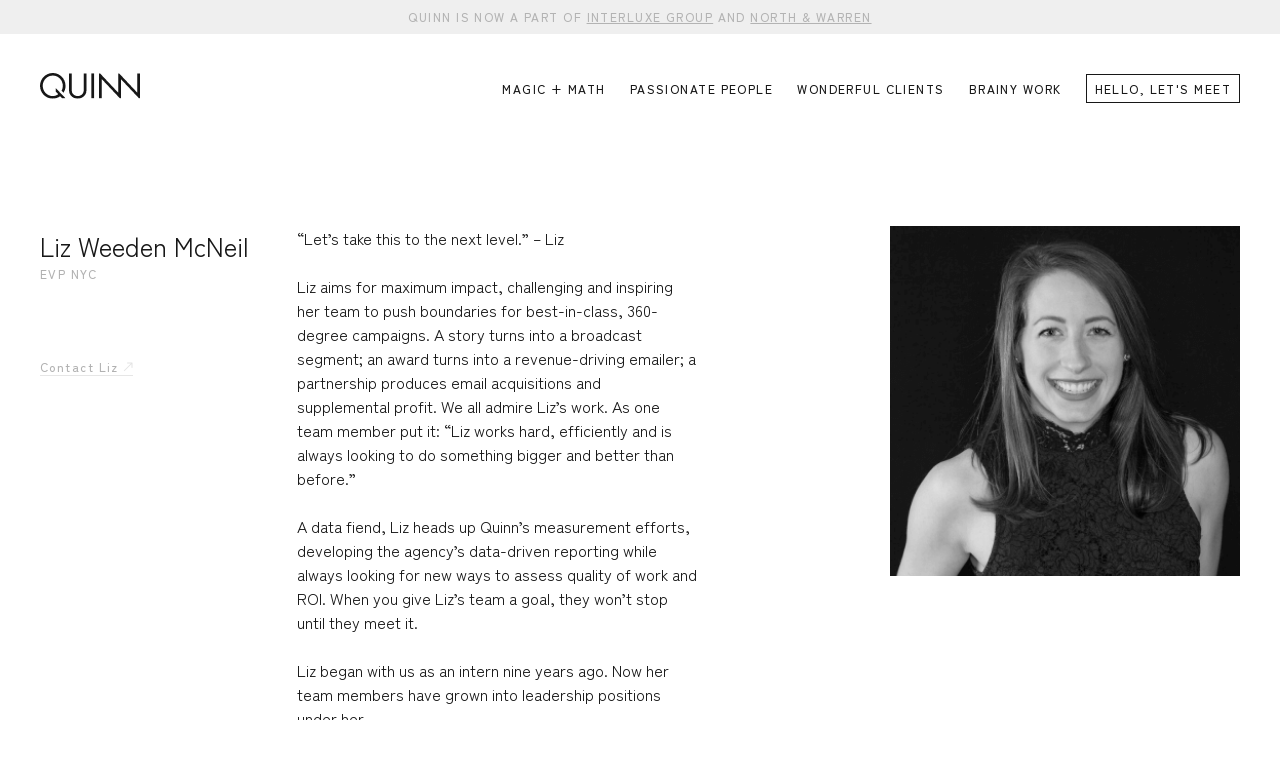

--- FILE ---
content_type: text/html; charset=UTF-8
request_url: http://quinn.pr/team/liz-weeden-mcneil/
body_size: 11576
content:
<!doctype html>
<html lang="en-US">
<head>
	
	
	<meta charset="UTF-8">
	<meta name="viewport" content="width=device-width, initial-scale=1">
	<link rel="profile" href="https://gmpg.org/xfn/11">

	<title>Liz Weeden McNeil &#8211; Quinn</title>
<meta name='robots' content='max-image-preview:large' />
<link rel='dns-prefetch' href='//cdn.jsdelivr.net' />
<link rel="alternate" type="application/rss+xml" title="Quinn &raquo; Feed" href="http://quinn.pr/feed/" />
<link rel="alternate" type="application/rss+xml" title="Quinn &raquo; Comments Feed" href="http://quinn.pr/comments/feed/" />
<link rel="alternate" title="oEmbed (JSON)" type="application/json+oembed" href="http://quinn.pr/wp-json/oembed/1.0/embed?url=http%3A%2F%2Fquinn.pr%2Fteam%2Fliz-weeden-mcneil%2F" />
<link rel="alternate" title="oEmbed (XML)" type="text/xml+oembed" href="http://quinn.pr/wp-json/oembed/1.0/embed?url=http%3A%2F%2Fquinn.pr%2Fteam%2Fliz-weeden-mcneil%2F&#038;format=xml" />
<style id='wp-img-auto-sizes-contain-inline-css'>
img:is([sizes=auto i],[sizes^="auto," i]){contain-intrinsic-size:3000px 1500px}
/*# sourceURL=wp-img-auto-sizes-contain-inline-css */
</style>
<style id='wp-emoji-styles-inline-css'>

	img.wp-smiley, img.emoji {
		display: inline !important;
		border: none !important;
		box-shadow: none !important;
		height: 1em !important;
		width: 1em !important;
		margin: 0 0.07em !important;
		vertical-align: -0.1em !important;
		background: none !important;
		padding: 0 !important;
	}
/*# sourceURL=wp-emoji-styles-inline-css */
</style>
<style id='wp-block-library-inline-css'>
:root{--wp-block-synced-color:#7a00df;--wp-block-synced-color--rgb:122,0,223;--wp-bound-block-color:var(--wp-block-synced-color);--wp-editor-canvas-background:#ddd;--wp-admin-theme-color:#007cba;--wp-admin-theme-color--rgb:0,124,186;--wp-admin-theme-color-darker-10:#006ba1;--wp-admin-theme-color-darker-10--rgb:0,107,160.5;--wp-admin-theme-color-darker-20:#005a87;--wp-admin-theme-color-darker-20--rgb:0,90,135;--wp-admin-border-width-focus:2px}@media (min-resolution:192dpi){:root{--wp-admin-border-width-focus:1.5px}}.wp-element-button{cursor:pointer}:root .has-very-light-gray-background-color{background-color:#eee}:root .has-very-dark-gray-background-color{background-color:#313131}:root .has-very-light-gray-color{color:#eee}:root .has-very-dark-gray-color{color:#313131}:root .has-vivid-green-cyan-to-vivid-cyan-blue-gradient-background{background:linear-gradient(135deg,#00d084,#0693e3)}:root .has-purple-crush-gradient-background{background:linear-gradient(135deg,#34e2e4,#4721fb 50%,#ab1dfe)}:root .has-hazy-dawn-gradient-background{background:linear-gradient(135deg,#faaca8,#dad0ec)}:root .has-subdued-olive-gradient-background{background:linear-gradient(135deg,#fafae1,#67a671)}:root .has-atomic-cream-gradient-background{background:linear-gradient(135deg,#fdd79a,#004a59)}:root .has-nightshade-gradient-background{background:linear-gradient(135deg,#330968,#31cdcf)}:root .has-midnight-gradient-background{background:linear-gradient(135deg,#020381,#2874fc)}:root{--wp--preset--font-size--normal:16px;--wp--preset--font-size--huge:42px}.has-regular-font-size{font-size:1em}.has-larger-font-size{font-size:2.625em}.has-normal-font-size{font-size:var(--wp--preset--font-size--normal)}.has-huge-font-size{font-size:var(--wp--preset--font-size--huge)}.has-text-align-center{text-align:center}.has-text-align-left{text-align:left}.has-text-align-right{text-align:right}.has-fit-text{white-space:nowrap!important}#end-resizable-editor-section{display:none}.aligncenter{clear:both}.items-justified-left{justify-content:flex-start}.items-justified-center{justify-content:center}.items-justified-right{justify-content:flex-end}.items-justified-space-between{justify-content:space-between}.screen-reader-text{border:0;clip-path:inset(50%);height:1px;margin:-1px;overflow:hidden;padding:0;position:absolute;width:1px;word-wrap:normal!important}.screen-reader-text:focus{background-color:#ddd;clip-path:none;color:#444;display:block;font-size:1em;height:auto;left:5px;line-height:normal;padding:15px 23px 14px;text-decoration:none;top:5px;width:auto;z-index:100000}html :where(.has-border-color){border-style:solid}html :where([style*=border-top-color]){border-top-style:solid}html :where([style*=border-right-color]){border-right-style:solid}html :where([style*=border-bottom-color]){border-bottom-style:solid}html :where([style*=border-left-color]){border-left-style:solid}html :where([style*=border-width]){border-style:solid}html :where([style*=border-top-width]){border-top-style:solid}html :where([style*=border-right-width]){border-right-style:solid}html :where([style*=border-bottom-width]){border-bottom-style:solid}html :where([style*=border-left-width]){border-left-style:solid}html :where(img[class*=wp-image-]){height:auto;max-width:100%}:where(figure){margin:0 0 1em}html :where(.is-position-sticky){--wp-admin--admin-bar--position-offset:var(--wp-admin--admin-bar--height,0px)}@media screen and (max-width:600px){html :where(.is-position-sticky){--wp-admin--admin-bar--position-offset:0px}}

/*# sourceURL=wp-block-library-inline-css */
</style><style id='global-styles-inline-css'>
:root{--wp--preset--aspect-ratio--square: 1;--wp--preset--aspect-ratio--4-3: 4/3;--wp--preset--aspect-ratio--3-4: 3/4;--wp--preset--aspect-ratio--3-2: 3/2;--wp--preset--aspect-ratio--2-3: 2/3;--wp--preset--aspect-ratio--16-9: 16/9;--wp--preset--aspect-ratio--9-16: 9/16;--wp--preset--color--black: #000000;--wp--preset--color--cyan-bluish-gray: #abb8c3;--wp--preset--color--white: #ffffff;--wp--preset--color--pale-pink: #f78da7;--wp--preset--color--vivid-red: #cf2e2e;--wp--preset--color--luminous-vivid-orange: #ff6900;--wp--preset--color--luminous-vivid-amber: #fcb900;--wp--preset--color--light-green-cyan: #7bdcb5;--wp--preset--color--vivid-green-cyan: #00d084;--wp--preset--color--pale-cyan-blue: #8ed1fc;--wp--preset--color--vivid-cyan-blue: #0693e3;--wp--preset--color--vivid-purple: #9b51e0;--wp--preset--gradient--vivid-cyan-blue-to-vivid-purple: linear-gradient(135deg,rgb(6,147,227) 0%,rgb(155,81,224) 100%);--wp--preset--gradient--light-green-cyan-to-vivid-green-cyan: linear-gradient(135deg,rgb(122,220,180) 0%,rgb(0,208,130) 100%);--wp--preset--gradient--luminous-vivid-amber-to-luminous-vivid-orange: linear-gradient(135deg,rgb(252,185,0) 0%,rgb(255,105,0) 100%);--wp--preset--gradient--luminous-vivid-orange-to-vivid-red: linear-gradient(135deg,rgb(255,105,0) 0%,rgb(207,46,46) 100%);--wp--preset--gradient--very-light-gray-to-cyan-bluish-gray: linear-gradient(135deg,rgb(238,238,238) 0%,rgb(169,184,195) 100%);--wp--preset--gradient--cool-to-warm-spectrum: linear-gradient(135deg,rgb(74,234,220) 0%,rgb(151,120,209) 20%,rgb(207,42,186) 40%,rgb(238,44,130) 60%,rgb(251,105,98) 80%,rgb(254,248,76) 100%);--wp--preset--gradient--blush-light-purple: linear-gradient(135deg,rgb(255,206,236) 0%,rgb(152,150,240) 100%);--wp--preset--gradient--blush-bordeaux: linear-gradient(135deg,rgb(254,205,165) 0%,rgb(254,45,45) 50%,rgb(107,0,62) 100%);--wp--preset--gradient--luminous-dusk: linear-gradient(135deg,rgb(255,203,112) 0%,rgb(199,81,192) 50%,rgb(65,88,208) 100%);--wp--preset--gradient--pale-ocean: linear-gradient(135deg,rgb(255,245,203) 0%,rgb(182,227,212) 50%,rgb(51,167,181) 100%);--wp--preset--gradient--electric-grass: linear-gradient(135deg,rgb(202,248,128) 0%,rgb(113,206,126) 100%);--wp--preset--gradient--midnight: linear-gradient(135deg,rgb(2,3,129) 0%,rgb(40,116,252) 100%);--wp--preset--font-size--small: 13px;--wp--preset--font-size--medium: 20px;--wp--preset--font-size--large: 36px;--wp--preset--font-size--x-large: 42px;--wp--preset--spacing--20: 0.44rem;--wp--preset--spacing--30: 0.67rem;--wp--preset--spacing--40: 1rem;--wp--preset--spacing--50: 1.5rem;--wp--preset--spacing--60: 2.25rem;--wp--preset--spacing--70: 3.38rem;--wp--preset--spacing--80: 5.06rem;--wp--preset--shadow--natural: 6px 6px 9px rgba(0, 0, 0, 0.2);--wp--preset--shadow--deep: 12px 12px 50px rgba(0, 0, 0, 0.4);--wp--preset--shadow--sharp: 6px 6px 0px rgba(0, 0, 0, 0.2);--wp--preset--shadow--outlined: 6px 6px 0px -3px rgb(255, 255, 255), 6px 6px rgb(0, 0, 0);--wp--preset--shadow--crisp: 6px 6px 0px rgb(0, 0, 0);}:where(.is-layout-flex){gap: 0.5em;}:where(.is-layout-grid){gap: 0.5em;}body .is-layout-flex{display: flex;}.is-layout-flex{flex-wrap: wrap;align-items: center;}.is-layout-flex > :is(*, div){margin: 0;}body .is-layout-grid{display: grid;}.is-layout-grid > :is(*, div){margin: 0;}:where(.wp-block-columns.is-layout-flex){gap: 2em;}:where(.wp-block-columns.is-layout-grid){gap: 2em;}:where(.wp-block-post-template.is-layout-flex){gap: 1.25em;}:where(.wp-block-post-template.is-layout-grid){gap: 1.25em;}.has-black-color{color: var(--wp--preset--color--black) !important;}.has-cyan-bluish-gray-color{color: var(--wp--preset--color--cyan-bluish-gray) !important;}.has-white-color{color: var(--wp--preset--color--white) !important;}.has-pale-pink-color{color: var(--wp--preset--color--pale-pink) !important;}.has-vivid-red-color{color: var(--wp--preset--color--vivid-red) !important;}.has-luminous-vivid-orange-color{color: var(--wp--preset--color--luminous-vivid-orange) !important;}.has-luminous-vivid-amber-color{color: var(--wp--preset--color--luminous-vivid-amber) !important;}.has-light-green-cyan-color{color: var(--wp--preset--color--light-green-cyan) !important;}.has-vivid-green-cyan-color{color: var(--wp--preset--color--vivid-green-cyan) !important;}.has-pale-cyan-blue-color{color: var(--wp--preset--color--pale-cyan-blue) !important;}.has-vivid-cyan-blue-color{color: var(--wp--preset--color--vivid-cyan-blue) !important;}.has-vivid-purple-color{color: var(--wp--preset--color--vivid-purple) !important;}.has-black-background-color{background-color: var(--wp--preset--color--black) !important;}.has-cyan-bluish-gray-background-color{background-color: var(--wp--preset--color--cyan-bluish-gray) !important;}.has-white-background-color{background-color: var(--wp--preset--color--white) !important;}.has-pale-pink-background-color{background-color: var(--wp--preset--color--pale-pink) !important;}.has-vivid-red-background-color{background-color: var(--wp--preset--color--vivid-red) !important;}.has-luminous-vivid-orange-background-color{background-color: var(--wp--preset--color--luminous-vivid-orange) !important;}.has-luminous-vivid-amber-background-color{background-color: var(--wp--preset--color--luminous-vivid-amber) !important;}.has-light-green-cyan-background-color{background-color: var(--wp--preset--color--light-green-cyan) !important;}.has-vivid-green-cyan-background-color{background-color: var(--wp--preset--color--vivid-green-cyan) !important;}.has-pale-cyan-blue-background-color{background-color: var(--wp--preset--color--pale-cyan-blue) !important;}.has-vivid-cyan-blue-background-color{background-color: var(--wp--preset--color--vivid-cyan-blue) !important;}.has-vivid-purple-background-color{background-color: var(--wp--preset--color--vivid-purple) !important;}.has-black-border-color{border-color: var(--wp--preset--color--black) !important;}.has-cyan-bluish-gray-border-color{border-color: var(--wp--preset--color--cyan-bluish-gray) !important;}.has-white-border-color{border-color: var(--wp--preset--color--white) !important;}.has-pale-pink-border-color{border-color: var(--wp--preset--color--pale-pink) !important;}.has-vivid-red-border-color{border-color: var(--wp--preset--color--vivid-red) !important;}.has-luminous-vivid-orange-border-color{border-color: var(--wp--preset--color--luminous-vivid-orange) !important;}.has-luminous-vivid-amber-border-color{border-color: var(--wp--preset--color--luminous-vivid-amber) !important;}.has-light-green-cyan-border-color{border-color: var(--wp--preset--color--light-green-cyan) !important;}.has-vivid-green-cyan-border-color{border-color: var(--wp--preset--color--vivid-green-cyan) !important;}.has-pale-cyan-blue-border-color{border-color: var(--wp--preset--color--pale-cyan-blue) !important;}.has-vivid-cyan-blue-border-color{border-color: var(--wp--preset--color--vivid-cyan-blue) !important;}.has-vivid-purple-border-color{border-color: var(--wp--preset--color--vivid-purple) !important;}.has-vivid-cyan-blue-to-vivid-purple-gradient-background{background: var(--wp--preset--gradient--vivid-cyan-blue-to-vivid-purple) !important;}.has-light-green-cyan-to-vivid-green-cyan-gradient-background{background: var(--wp--preset--gradient--light-green-cyan-to-vivid-green-cyan) !important;}.has-luminous-vivid-amber-to-luminous-vivid-orange-gradient-background{background: var(--wp--preset--gradient--luminous-vivid-amber-to-luminous-vivid-orange) !important;}.has-luminous-vivid-orange-to-vivid-red-gradient-background{background: var(--wp--preset--gradient--luminous-vivid-orange-to-vivid-red) !important;}.has-very-light-gray-to-cyan-bluish-gray-gradient-background{background: var(--wp--preset--gradient--very-light-gray-to-cyan-bluish-gray) !important;}.has-cool-to-warm-spectrum-gradient-background{background: var(--wp--preset--gradient--cool-to-warm-spectrum) !important;}.has-blush-light-purple-gradient-background{background: var(--wp--preset--gradient--blush-light-purple) !important;}.has-blush-bordeaux-gradient-background{background: var(--wp--preset--gradient--blush-bordeaux) !important;}.has-luminous-dusk-gradient-background{background: var(--wp--preset--gradient--luminous-dusk) !important;}.has-pale-ocean-gradient-background{background: var(--wp--preset--gradient--pale-ocean) !important;}.has-electric-grass-gradient-background{background: var(--wp--preset--gradient--electric-grass) !important;}.has-midnight-gradient-background{background: var(--wp--preset--gradient--midnight) !important;}.has-small-font-size{font-size: var(--wp--preset--font-size--small) !important;}.has-medium-font-size{font-size: var(--wp--preset--font-size--medium) !important;}.has-large-font-size{font-size: var(--wp--preset--font-size--large) !important;}.has-x-large-font-size{font-size: var(--wp--preset--font-size--x-large) !important;}
/*# sourceURL=global-styles-inline-css */
</style>

<style id='classic-theme-styles-inline-css'>
/*! This file is auto-generated */
.wp-block-button__link{color:#fff;background-color:#32373c;border-radius:9999px;box-shadow:none;text-decoration:none;padding:calc(.667em + 2px) calc(1.333em + 2px);font-size:1.125em}.wp-block-file__button{background:#32373c;color:#fff;text-decoration:none}
/*# sourceURL=/wp-includes/css/classic-themes.min.css */
</style>
<link rel='stylesheet' id='wpfront-notification-bar-css' href='http://quinn.pr/wp-content/plugins/wpfront-notification-bar/css/wpfront-notification-bar.min.css?ver=3.5.1.05102' media='all' />
<link rel='stylesheet' id='quinn-website-style-css' href='http://quinn.pr/wp-content/themes/quinn-website/style.css?ver=1.0.1' media='all' />
<link rel='stylesheet' id='quinn-website-bundle-css-css' href='http://quinn.pr/wp-content/themes/quinn-website/dist//bundle.css?ver=1.0.1' media='all' />
<script src="http://quinn.pr/wp-includes/js/jquery/jquery.min.js?ver=3.7.1" id="jquery-core-js"></script>
<script src="http://quinn.pr/wp-includes/js/jquery/jquery-migrate.min.js?ver=3.4.1" id="jquery-migrate-js"></script>
<script src="http://quinn.pr/wp-content/plugins/wpfront-notification-bar/js/wpfront-notification-bar.min.js?ver=3.5.1.05102" id="wpfront-notification-bar-js"></script>
<script src="https://cdn.jsdelivr.net/npm/macy@2?ver=1" id="masonry-macy-js-js"></script>
<link rel="https://api.w.org/" href="http://quinn.pr/wp-json/" /><link rel="alternate" title="JSON" type="application/json" href="http://quinn.pr/wp-json/wp/v2/team/265" /><link rel="EditURI" type="application/rsd+xml" title="RSD" href="http://quinn.pr/xmlrpc.php?rsd" />
<meta name="generator" content="WordPress 6.9" />
<link rel="canonical" href="http://quinn.pr/team/liz-weeden-mcneil/" />
<link rel='shortlink' href='http://quinn.pr/?p=265' />
<link rel="icon" href="http://quinn.pr/wp-content/uploads/2022/03/cropped-favicon-1-32x32.png" sizes="32x32" />
<link rel="icon" href="http://quinn.pr/wp-content/uploads/2022/03/cropped-favicon-1-192x192.png" sizes="192x192" />
<link rel="apple-touch-icon" href="http://quinn.pr/wp-content/uploads/2022/03/cropped-favicon-1-180x180.png" />
<meta name="msapplication-TileImage" content="http://quinn.pr/wp-content/uploads/2022/03/cropped-favicon-1-270x270.png" />
		<style id="wp-custom-css">
			/* Home Style Edits RA 8/26 */

.home .hero__title span.red-text {
	color: #DE1B00;
	font-family: inherit;
}

.home .hero__image.image_hero {
background-color: black;
}

.home .site-main section.aboutBlock:nth-child(2) .container h2 {
	margin-bottom: 100px;
}

.home .site-main .aboutBlock:last-child  .aboutBlock__attributes {
	padding-top: 0;
	margin-top: 0;
}

.home .hero video {
	opacity: .5;
	filter: grayscale(1);
}

.home .site-main .aboutBlock__attributes--item h3 {
		color: #171717;
leading-trim: both;
text-edge: cap;
font-family: Zen Kaku Gothic Antique;
	font-size: 12px;
font-weight: 500;
font-weight: lighter;
line-height: normal;
letter-spacing: 2px;
	margin-bottom: 14px;
}

.home .hero__title span.under-text {
	position: absolute;
	bottom: 0;
	width: 300px;
	right: -2px;
	text-align: right;
	font-size: 16px;
	line-height: 24px;
	letter-spacing: 0.12em;
	text-transform: uppercase;
	font-family: Zen Kaku Gothic Antique,sans-serif;
}

.home .site-main .aboutBlock__attributes {
	margin-top: 100px;
}

.home .aboutBlock .aboutBlock__attributes--item {
	width: clamp(130px,29vw,320px);
	text-transform: uppercase;
	margin: 0;
}

.home .site-main section.aboutBlock:nth-child(3)  .aboutBlock__attributes {
	margin-bottom: 7em;
}


/* Case Study Grid RA 8/27 */
.case-study-grid {
	display: grid;
	grid-template-columns: repeat(3, 1fr);
	grid-template-rows: repeat(12, 1fr);
	grid-column-gap: 25px;
	grid-row-gap: 35px;
}

.cs1 { grid-area: 1 / 1 / 8 / 2; }
.cs2 { grid-area: 8 / 1 / 13 / 2; }
.cs3 { grid-area: 6 / 2 / 13 / 3; }
.cs4 { grid-area: 1 / 2 / 6 / 3; }
.cs5 { grid-area: 1 / 3 / 8 / 4; }
.cs6 { grid-area: 8 / 3 / 13 / 4; }

.cs1, .cs3, .cs5 {
	height: 784px;
}

.cs2, .cs4, .cs6 {
	height: 550px;
}
.cs_card {
	position: relative;
}

.cs_card .cs_image {
	position: absolute;
	object-fit: cover;
	width: 100%;
	height: 100%;
	transition: all .2s ease;
}

.cs_card:hover .cs_image {
	opacity: 0;
	transition: all .2s ease;
	z-index: 1;
}

.cs_card .cs_image img {
	object-fit: cover;
height: 100%;
	object-position: 30% 20%;
}

.cs_card .cs_details {
	
	padding: 24px 22px;
	height: 100%;
	display: flex;
	flex-direction: column;
	align-content: space-between;
}
.cs_card:hover .cs_details {
	position: relative;
	z-index: 1;
}
.cs_card .cs_details h3 {
	color: #FFF;
	leading-trim: both;
	text-edge: cap;
	font-family: Zen Kaku Gothic Antique,sans-serif;
	font-size: 12px;
	font-style: normal;
	font-weight: 500;
	line-height: normal;
	letter-spacing: 1.92px;
	text-transform: uppercase; 
	margin-bottom: 74px;
}

.cs_card .cs_details p, .cs_card .cs_details ul li {
	color: #FFF!important;
	leading-trim: both;
	text-edge: cap;
	font-family: Cormorant Garamond;
	font-size: 28px;
	font-style: normal;
	font-weight: 400;
	line-height: normal; 
}

.cs_card .cs_details p {
	margin: 0 0 1em 0;
}
.cs_card .cs_details ul {
	padding: 0;
	margin: 0 0 0 2.5em;
}

.cs_card .cs_details ul li {
	margin-bottom: 10px;
}

.cs_card .cs_lead_details {
display: flex;
flex-direction: row;
margin-top: 20px;
	align-items: center;
	margin-top: auto;
}


.cs_card .cs_lead_details .cs_lead_profile {
	max-width: 100px;
	width: 100%;
}
.cs_card .cs_lead_details img {
	max-width: 80px;
	max-height: 80px;
	border-radius: 40px;
	margin-right: 20px;
}

.cs_card .cs_lead_details a {
	width: 100%;
display: flex;
	text-decoration: none;
	flex-direction: row;
}


.cs_card .cs_lead_details .cs_lead_name span {
	display: block;
	color: #FFF;
leading-trim: both;
text-edge: cap;
font-family: Zen Kaku Gothic Antique,sans-serif;
font-size: 12px;
font-style: normal;
font-weight: 500;
line-height: normal;
letter-spacing: 1.44px;
text-transform: uppercase; 
	margin: 1px 0;
}


.cs_card .cs_lead_details .cs_lead_name {
display: flex;
flex-direction: column;
justify-content: center;
}

.cs_card .cs_lead_details .cs_lead_name span a {
	color: white;
	text-decoration: none;
}

/* Wonderful People Style RA 8/24 */

.wonderful-wrapper {
	display: flex;
	flex-direction: row;
}
.wonderful-wrapper .sliderCategories, .tabWork .sliderCategories {
width: 20%;
}

.sliderCategories {
	border: none;
}

.wonder-wrapper .sliderCategories, .tabWork .sliderCategories {
	align-content: flex-start;
	flex-direction: column;
	border: none;
}

.wonderful-wrapper .sliderCategories button {
	height: 32px;
	padding: 0;
	margin-bottom: 5px;
	margin-right: 2em;
	opacity: .33;
	letter-spacing: .12em;
}

.sliderCategories__container {
	align-content: flex-start;
	flex-direction: column;
align-items: first baseline;
}

.brainy-gallery-wrap {
	margin-bottom: 2em;
}
.sliderCategories__container .btn-category:hover:after {
width: 100%;
}
.wonderful-wrapper .sliderCategories button {
	width: auto;	
	text-align: left;
}

.wonderful-wrapper .sliderCategories .client-list-download {
	margin-top: 140px;
	text-decoration: none;
	border-bottom: 1px solid rgba(0, 0, 0, 0.33);
	color: rgba(0, 0, 0, 0.33);
	font-size: 14px;
}

.leadersCarousel__container--name .team-email {
	margin-top: 70px;
	leading-trim: both;
	text-edge: cap;
	font-family:Zen Kaku Gothic Antique,sans-serif;
	font-size: 12px;
	font-style: normal;
	font-weight: 00;
	line-height: normal; 
	border-bottom: 1px solid rgba(0,0,0,.3);
	display: inline-block;
}

.leadersCarousel__container--name .team-email a {
	text-decoration: unset;
}

.wonderful-wrapper .sliderCategories .client-list-download:hover {
	color: #000000;
}

.leadersCarousel__container--name .team-email:hover {
	opacity: 1;
}
.js-leadersBlock {
	padding-top:180px;
}
.wonderful-wrapper .categoryWrap, .tabWork .brainy-gallery-wrap {
	width: 80%;
}

.tabWork {
	display:flex; 
	flex-direction: row
}
.wonderful-wrapper .categoryWrap .tabcontent .tabBlock__container--phrase-cont {
	display: flex;
	flex-direction: row;
	column-gap: 25px;
	row-gap: 25px;
	flex-wrap: wrap;
}
.wonderful-wrapper .categoryWrap .single-project {
	height: 255px;
	width: 255px;
	text-decoration: none;
} 


.wonderful-wrapper .categoryWrap .single-project div {
	width: 100%;
	height: 100%;
	display: flex;
	justify-content: center;
	align-items: center;
	background-position: center;
	background-size: cover;
	padding: 20px;
}

.wonderful-wrapper .categoryWrap .single-project div span {
	background-color: rgba(255,255,255,.8);
	text-align: center;
leading-trim: both;
text-edge: cap;
font-family: Cormorant Garamond;
font-size: 18px;
font-style: normal;
font-weight: 500;
line-height: 22px; /* 122.222% */
letter-spacing: 1.44px;
text-transform: uppercase; 
	color: #000;
	text-decoration: none;
	padding: 5px 10px;
}

.wonderful-wrapper .categoryWrap .single-project.quote {
	background-color: #333;
	color: white;
	padding: 20px;
	display: flex;
	flex-direction:column;
	justify-content:center;
}

.wonderful-wrapper .categoryWrap .single-project.quote p {
	font-family: Cormorant Garamond!important;
	margin: 0;
	font-size: 20px;
	line-height: 28px; /* 140% */
}


.tabBlock .tabBlock__container .text.small {
	margin-bottom: 60px;
	margin-top: 20px;
}
.wonderful-wrapper .tabBlock__container--phrase-cont .heading {
	color: #000;
text-align: center;
leading-trim: both;
text-edge: cap;
font-family: Cormorant Garamond;
font-size: 17px;
font-style: normal;
font-weight: 500;
line-height: 22px; /* 122.222% */
letter-spacing: 1.44px;
text-transform: uppercase;
	background: rgba(255, 255, 255, 0.80);
}





@media screen and (max-width: 1280px) {
	.case-study-grid {
		display: flex;
		flex-direction: row;
		flex-wrap: wrap;
	}
	
	.cs1, .cs2, .cs3, .cs4, .cs5, .cs6 {
		width: 48%!important;
		height: 750px!important;
		display: flex;
		flex-direction: column;
	}
	
	.wonderful-wrapper .sliderCategories, .tabWork .sliderCategories {
		width: 30%!important;
	}
	
	.wonderful-wrapper .categoryWrap, .tabWork .brainy-gallery-wrap {
		width: 70%!important;
	}
}
	.cs_card .cs_details p, .cs_card .cs_details ul li {
		font-size: 24px;
	}
@media screen and (max-width: 1024px) { 
	.home .hero__title span.under-text {
		left: 0;
		right: 0;
		width: 100%;
		text-align: center;
		bottom: -20px;
	}
	.headerCont {
		margin:120px 0 20px 40px !important;
}

}


@media screen and (max-width: 900px) {
	.case-study-grid {
		display: flex;
		flex-direction: column;
	}
	.home .hero__title span.under-text {
		left: 0;
		right: 0;
		width: 100%;
		text-align: center;
		bottom: -20px;
	}
	.cs1, .cs2, .cs3, .cs4, .cs5, .cs6 {
		width: 100%!important;
		height: 770px!important;
	}
	
	.cs1 { order: 4; } /* Food */
	.cs2 { order: 2; } /* Yatch */
	.cs3 { order: 5; } /* Wine */
	.cs4 { order: 1; } /* Beyonce */
	.cs5 { order: 6; } /* Horse */
	.cs6 { order: 3; } /* Regis */
	

	.wonderful-wrapper, .tabWork {
		flex-direction: column;
		}
	
	.wonderful-wrapper .sliderCategories, .tabWork .sliderCategories {
		width: 100%!important;
		margin-bottom: 0;
	}
	
	.wonderful-wrapper .sliderCategories .client-list-download {
		margin-top: 100px;
	}
	
	.wonderful-wrapper .categoryWrap, .tabWork .brainy-gallery-wrap {
		width: 100%!important;
	}
}

@media screen and (max-width: 640px) {
	.cs_card .cs_image img {
		object-position: center;
	}
	
	.wonderful-wrapper {
		flex-direction: column;
	}
	
	.wonderful-wrapper .sliderCategories, .tabWork .sliderCategories {
		width: 100%!important;
	}
	
	.wonderful-wrapper .categoryWrap, .tabWork .brainy-gallery-wrap {
		width: 100%!important;
	}
	
	.wonderful-wrapper .sliderCategories .client-list-download {
	margin-top: 40px;
	}
	.tabBlock .tabBlock__container .text.small {
		margin-bottom: 40px;
		margin-top: 0px;
	}
	
	.sliderCategories {
		margin-bottom: 0;
	}
	.aboutBlock__attributes {
		flex-direction: column;
	}
}

@media screen and (max-width: 575px) { 
	.wonderful-wrapper .categoryWrap .single-project {
	height: 410px;
	width: 100%;
	text-decoration: none;
}
}

/* Style Edits AG 8/26 */
#presentation {
	 list-style-type: none;
}
.first_em a {
	font-weight:700;
	font-size: 17px;
}
.sliderCategories__container [data-tab="wonderful-clients"] {
	display:none;
}
.qauthor {
	font-size:18px !important;
	margin-top:10px !important;
}
.brainy_cat {
	margin-top:5px;
}
/* New shadow dom for play button */

/* This one works! */

*::-webkit-media-controls-start-playback-button {
  display: none!important;
  -webkit-appearance: none;
}
video::-webkit-media-controls {
    display:none !important;
}

/* Passionate People Masonry Grid RA 9/11 */
.masonry__gallery__container {
	width: 100%;
	margin: 100px auto 0;
	padding: 1em;
}

.masonry__gallery__container h2 {

}

.galleryWork .masonry__container  {
	min-height: 600px;
}

.galleryWork .masonry__container .cs_card {
}
/* Clients Page */
.headerCont {
		margin:225px 0 50px 40px;
}
.clientsBlock {
	margin: 0 0 150px 40px;
}
.clientsCont {
	margin-top: -52px !important;
}
.clients strong {
    font-family: Cormorant Garamond,serif !important;
    line-height: 1.15;
}
.clientCat {
	font-size: 12px !important;
  letter-spacing: .12em;
  font-weight: 700 !important;
}
.fullList {
		font-size: 9px !important;
 		margin-top:120px !important;
}		</style>
		</head>

<body class="wp-singular team-template-default single single-team postid-265 wp-theme-quinn-website">
                <style type="text/css">
                #wpfront-notification-bar, #wpfront-notification-bar-editor            {
            background: #EFEFEF;
            background: -moz-linear-gradient(top, #EFEFEF 0%, #EFEFEF 100%);
            background: -webkit-gradient(linear, left top, left bottom, color-stop(0%,#EFEFEF), color-stop(100%,#EFEFEF));
            background: -webkit-linear-gradient(top, #EFEFEF 0%,#EFEFEF 100%);
            background: -o-linear-gradient(top, #EFEFEF 0%,#EFEFEF 100%);
            background: -ms-linear-gradient(top, #EFEFEF 0%,#EFEFEF 100%);
            background: linear-gradient(to bottom, #EFEFEF 0%, #EFEFEF 100%);
            filter: progid:DXImageTransform.Microsoft.gradient( startColorstr='#EFEFEF', endColorstr='#EFEFEF',GradientType=0 );
            background-repeat: no-repeat;
                        }
            #wpfront-notification-bar div.wpfront-message, #wpfront-notification-bar-editor.wpfront-message            {
            color: #b3b3b3;
                        }
            #wpfront-notification-bar a.wpfront-button, #wpfront-notification-bar-editor a.wpfront-button            {
            background: #00b7ea;
            background: -moz-linear-gradient(top, #00b7ea 0%, #009ec3 100%);
            background: -webkit-gradient(linear, left top, left bottom, color-stop(0%,#00b7ea), color-stop(100%,#009ec3));
            background: -webkit-linear-gradient(top, #00b7ea 0%,#009ec3 100%);
            background: -o-linear-gradient(top, #00b7ea 0%,#009ec3 100%);
            background: -ms-linear-gradient(top, #00b7ea 0%,#009ec3 100%);
            background: linear-gradient(to bottom, #00b7ea 0%, #009ec3 100%);
            filter: progid:DXImageTransform.Microsoft.gradient( startColorstr='#00b7ea', endColorstr='#009ec3',GradientType=0 );

            background-repeat: no-repeat;
            color: #ffffff;
            }
            #wpfront-notification-bar-open-button            {
            background-color: #00b7ea;
            right: 10px;
                        }
            #wpfront-notification-bar-open-button.top                {
                background-image: url(http://quinn.pr/wp-content/plugins/wpfront-notification-bar/images/arrow_down.png);
                }

                #wpfront-notification-bar-open-button.bottom                {
                background-image: url(http://quinn.pr/wp-content/plugins/wpfront-notification-bar/images/arrow_up.png);
                }
                #wpfront-notification-bar-table, .wpfront-notification-bar tbody, .wpfront-notification-bar tr            {
                        }
            #wpfront-notification-bar div.wpfront-close            {
            border: 1px solid #555555;
            background-color: #555555;
            color: #000000;
            }
            #wpfront-notification-bar div.wpfront-close:hover            {
            border: 1px solid #aaaaaa;
            background-color: #aaaaaa;
            }
             #wpfront-notification-bar-spacer { display:block; }#wpfront-notification-bar { padding: 0.25em 0.5em; } #wpfront-notification-bar .wpfront-message p { font-size: 12px; letter-spacing: .12em; font-weight: 500 !important; line-height: 1.4; font-family: Zen Kaku Gothic Antique, sans-serif; font-weight: 400; text-transform: uppercase; } #wpfront-notification-bar .wpfront-message p a { color: inherit; } .header.js-header { transform: none !important; }                </style>
                            <div id="wpfront-notification-bar-spacer" class="wpfront-notification-bar-spacer  wpfront-fixed-position  ">
                <div id="wpfront-notification-bar-open-button" aria-label="reopen" role="button" class="wpfront-notification-bar-open-button hidden top wpfront-bottom-shadow"></div>
                <div id="wpfront-notification-bar" class="wpfront-notification-bar wpfront-fixed wpfront-fixed-position load top ">
                                         
                            <table id="wpfront-notification-bar-table" border="0" cellspacing="0" cellpadding="0" role="presentation">                        
                                <tr>
                                    <td>
                                     
                                    <div class="wpfront-message wpfront-div">
                                        <p>Quinn is now a part of <a href="https://www.interluxegroup.com/" target="_blank" rel="noopener">Interluxe Group</a> and <a href="https://www.northandwarren.com/" target="_blank" rel="noopener">North &amp; Warren</a></p>                                    </div>
                                                                                                       
                                    </td>
                                </tr>              
                            </table>
                            
                                    </div>
            </div>
            
            <script type="text/javascript">
                function __load_wpfront_notification_bar() {
                    if (typeof wpfront_notification_bar === "function") {
                        wpfront_notification_bar({"position":1,"height":0,"fixed_position":true,"animate_delay":0,"close_button":false,"button_action_close_bar":false,"auto_close_after":0,"display_after":0,"is_admin_bar_showing":false,"display_open_button":false,"keep_closed":false,"keep_closed_for":0,"position_offset":0,"display_scroll":false,"display_scroll_offset":0,"keep_closed_cookie":"wpfront-notification-bar-keep-closed","log":false,"id_suffix":"","log_prefix":"[WPFront Notification Bar]","theme_sticky_selector":".header.js-header","set_max_views":false,"max_views":0,"max_views_for":0,"max_views_cookie":"wpfront-notification-bar-max-views"});
                    } else {
                                    setTimeout(__load_wpfront_notification_bar, 100);
                    }
                }
                __load_wpfront_notification_bar();
            </script>
            <!-- <div id="page" class="site"> -->
	

	<header class="header js-header">
		<div class="header__container">
			<div class="header__logo">

				<a class="button" href="http://quinn.pr">
					<figure>
													<img src="http://quinn.pr/wp-content/uploads/2022/03/Quinn-Web-Logo-171717.svg" alt="Quinn Logo"/>
											</figure>
				</a>	

			</div>
		
		

			<nav id="site-navigation" class="header__nav hide">
				<ul id="primary-menu" class="header__nav--menu"><li id="menu-item-332" class="menu-item menu-item-type-custom menu-item-object-custom menu-item-332 header__nav--menu-item , nav-link"><a href="/#about">MAGIC + MATH</a></li>
<li id="menu-item-60" class="menu-item menu-item-type-post_type menu-item-object-page menu-item-60 header__nav--menu-item , nav-link"><a href="http://quinn.pr/passionate-people/">PASSIONATE PEOPLE</a></li>
<li id="menu-item-59" class="menu-item menu-item-type-post_type menu-item-object-page menu-item-59 header__nav--menu-item , nav-link"><a href="http://quinn.pr/wonderful-clients/">WONDERFUL CLIENTS</a></li>
<li id="menu-item-58" class="menu-item menu-item-type-post_type menu-item-object-page menu-item-58 header__nav--menu-item , nav-link"><a href="http://quinn.pr/brainy-work/">BRAINY WORK</a></li>
</ul>
				<div class="header__nav--social">

						                        <a href="https://www.facebook.com/WeAreQuinn" target="_blank"  rel="noreferrer" aria-label="go to facebook">
                
                                                            <img  src="http://quinn.pr/wp-content/uploads/2022/03/icon_Facebook_.png" alt=""/>
                                            
						</a>
                    
                  
                
						
                        <a href="https://www.instagram.com/accounts/login/?next=/quinnpr_/" target="_blank"  rel="noreferrer" aria-label="go to twitter">
                
                                                            <img  src="http://quinn.pr/wp-content/uploads/2022/03/icon_Instagram.png" alt=""/>
                                            
						</a>
						
						                        <a href="https://www.linkedin.com/company/quinnpr/" target="_blank"  rel="noreferrer" aria-label="go to linkedIn">
                
                                                            <img  src="http://quinn.pr/wp-content/uploads/2022/03/icon_Linkedin.png" alt=""/>
                                            
						</a>
										</div>
			</nav><!-- #site-navigation -->
			

			<div class="header__action">
				<div class="header__action--item nav-link">
											<a href="/contact/" target="_self">HELLO, LET&#039;S MEET</a>
									</div>
			</div>

			<button id="header__btnMenu" class="header__btnMenu inactive" aria-label="Open menu">
				<span></span>
				<span></span>
				<span></span>
			</button>
		</div>
	</header><!-- #masthead -->

	<main id="primary" class="site-main">

		                                                                
<section id="swup" class="leadersCarousel js-pageTransitionBio transition-fade js-pageTransitions  custom-paddings" style="
    --data-pt-desktop: 200px;
    --data-pb-desktop: 80px;
    --data-pt-mobile: 130px;
    --data-pb-mobile: 80px;">

    <div class="leadersCarousel__container bioBlock">

        <div class="leadersCarousel__container--name">
                            <h1 class="text big">Liz Weeden McNeil</h1>
            
                            <h2 class="text small">EVP NYC</h2>
            			
			                <p class="text small team-email">
					<a href="mailto:lmcneil@quinn.pr">
						Contact Liz						<svg width="10" height="10" viewBox="0 0 10 10" fill="none" xmlns="http://www.w3.org/2000/svg">
						<path d="M9.5 1C9.5 0.723858 9.27614 0.5 9 0.5L4.5 0.5C4.22386 0.5 4 0.723858 4 1C4 1.27614 4.22386 1.5 4.5 1.5L8.5 1.5L8.5 5.5C8.5 5.77614 8.72386 6 9 6C9.27614 6 9.5 5.77614 9.5 5.5L9.5 1ZM1.35355 9.35355L9.35355 1.35355L8.64645 0.646447L0.646447 8.64645L1.35355 9.35355Z" fill="black" fill-opacity="0.33"></path>
						</svg>
					</a>
				</p>
            			
			
        </div>

        <div class="leadersCarousel__container--text">
                             <p><p>“Let’s take this to the next level.” – Liz</p>
<p>&nbsp;</p>
<p>Liz aims for maximum impact, challenging and inspiring her team to push boundaries for best-in-class, 360-degree campaigns. A story turns into a broadcast segment; an award turns into a revenue-driving emailer; a partnership produces email acquisitions and supplemental profit. We all admire Liz’s work. As one team member put it: “Liz works hard, efficiently and is always looking to do something bigger and better than before.”</p>
<p>&nbsp;</p>
<p>A data fiend, Liz heads up Quinn’s measurement efforts, developing the agency’s data-driven reporting while always looking for new ways to assess quality of work and ROI. When you give Liz’s team a goal, they won’t stop until they meet it.</p>
<p>&nbsp;</p>
<p>Liz began with us as an intern nine years ago. Now her team members have grown into leadership positions under her.</p>
<p>&nbsp;</p>
<p>For peace and reflection, Liz begins her day walking her three-legged schnauzer and ends it turning a mundane weeknight supper into a culinary adventure. A &#8220;freshwater fish,&#8221; Liz&#8217;s happy place is anywhere lakeside, especially visiting family in the Finger Lakes or kayaking just outside NYC.</p>
</p>
                    </div>

        <div class="leadersCarousel__container--image">
            <div>
                                    <img decoding="async" src="http://quinn.pr/wp-content/uploads/2023/08/lw.png" alt=""/>
                            </div>
        </div>

    </div>

    <div class="leadersCarousel__container--paginate bioBlock">
                     <a class="button text small" href="/passionate-people/" target="_self">BACK TO THE LEADERS PAGE</a>
        
        <div class="button-prev">
                            <a class="button text small" href="/?team=cassandra-small" target="_self">PREV</a>
                    </div>

        <div class="button-next">
                            <a class="button text small" href="/?team=alan-twigg/" target="_self">NEXT</a>
                    </div>
    </div>

</section>

	</main><!-- #main -->


	<footer class="footer">
        <div class="footer__container">
            <div class="footer__menu">
                <h2 class="title"></h2>
                <nav id="site-navigation">
                            
                    <ul id="footer-menu" class="footer__menu--nav"><li id="menu-item-605" class="menu-item menu-item-type-custom menu-item-object-custom menu-item-605 footer__menu--nav-item"><a href="/#about">MAGIC + MATH</a></li>
<li id="menu-item-64" class="menu-item menu-item-type-post_type menu-item-object-page menu-item-64 footer__menu--nav-item"><a href="http://quinn.pr/passionate-people/">PASSIONATE PEOPLE</a></li>
<li id="menu-item-63" class="menu-item menu-item-type-post_type menu-item-object-page menu-item-63 footer__menu--nav-item"><a href="http://quinn.pr/wonderful-clients/">WONDERFUL CLIENTS</a></li>
<li id="menu-item-62" class="menu-item menu-item-type-post_type menu-item-object-page menu-item-62 footer__menu--nav-item"><a href="http://quinn.pr/brainy-work/">BRAINY WORK</a></li>
</ul>                </nav>
            </div>

            <div class="footer__social">
                <div>
                    <div class="footer__social--action">
                        <div class="footer__social--action-item">
                                                            <a href="/quinn.flywheelsites.com/?page_id=48" target="_self">CONTACT US</a>
                                                    </div>
                    </div>
                
                    <div class="footer__social--icons">
                
                        
                                                    <a class="button" href="https://twitter.com/quinnpr_" target="_blank" aria-label="Go to twitter">
                                                                    <img src="http://quinn.pr/wp-content/uploads/2023/09/logo-black.png" alt=""/>
                                                            </a>
                        
                                                        <a class="button" href="https://www.instagram.com/quinnpr_/" target="_blank" aria-label="Go to instagram">
                                                                            <img src="http://quinn.pr/wp-content/uploads/2022/03/ig.svg" alt=""/>
                                                                    </a>
                            
                                                            <a class="button" href="https://www.linkedin.com/company/quinnpr/" target="_blank" aria-label="Go to linkedIn">
                                                                            <img src="http://quinn.pr/wp-content/uploads/2022/03/li.svg" alt=""/>
                                                                    </a>
                                                    
                    </div>
                </div>
            

                <div class="footer__social--legal">
                    <nav id="site-navigation" class="footer__menu--nav">             
                        <div class="menu-footer-policy-container"><ul id="footer-policy" class="menu"><li id="menu-item-172" class="menu-item menu-item-type-post_type menu-item-object-page menu-item-privacy-policy menu-item-172"><a rel="privacy-policy" href="http://quinn.pr/privacy-policy/">PRIVACY POLICY</a></li>
</ul></div>                    </nav>
                </div>
            </div>
        </div>
	</footer><!-- #colophon -->


<script type="speculationrules">
{"prefetch":[{"source":"document","where":{"and":[{"href_matches":"/*"},{"not":{"href_matches":["/wp-*.php","/wp-admin/*","/wp-content/uploads/*","/wp-content/*","/wp-content/plugins/*","/wp-content/themes/quinn-website/*","/*\\?(.+)"]}},{"not":{"selector_matches":"a[rel~=\"nofollow\"]"}},{"not":{"selector_matches":".no-prefetch, .no-prefetch a"}}]},"eagerness":"conservative"}]}
</script>
<script src="http://quinn.pr/wp-content/themes/quinn-website/js/navigation.js?ver=1.0.1" id="quinn-website-navigation-js"></script>
<script src="http://quinn.pr/wp-content/themes/quinn-website/dist/bundle.js?ver=1.0.1" id="quinn-website-bundle-js-js"></script>
<script id="wp-emoji-settings" type="application/json">
{"baseUrl":"https://s.w.org/images/core/emoji/17.0.2/72x72/","ext":".png","svgUrl":"https://s.w.org/images/core/emoji/17.0.2/svg/","svgExt":".svg","source":{"concatemoji":"http://quinn.pr/wp-includes/js/wp-emoji-release.min.js?ver=6.9"}}
</script>
<script type="module">
/*! This file is auto-generated */
const a=JSON.parse(document.getElementById("wp-emoji-settings").textContent),o=(window._wpemojiSettings=a,"wpEmojiSettingsSupports"),s=["flag","emoji"];function i(e){try{var t={supportTests:e,timestamp:(new Date).valueOf()};sessionStorage.setItem(o,JSON.stringify(t))}catch(e){}}function c(e,t,n){e.clearRect(0,0,e.canvas.width,e.canvas.height),e.fillText(t,0,0);t=new Uint32Array(e.getImageData(0,0,e.canvas.width,e.canvas.height).data);e.clearRect(0,0,e.canvas.width,e.canvas.height),e.fillText(n,0,0);const a=new Uint32Array(e.getImageData(0,0,e.canvas.width,e.canvas.height).data);return t.every((e,t)=>e===a[t])}function p(e,t){e.clearRect(0,0,e.canvas.width,e.canvas.height),e.fillText(t,0,0);var n=e.getImageData(16,16,1,1);for(let e=0;e<n.data.length;e++)if(0!==n.data[e])return!1;return!0}function u(e,t,n,a){switch(t){case"flag":return n(e,"\ud83c\udff3\ufe0f\u200d\u26a7\ufe0f","\ud83c\udff3\ufe0f\u200b\u26a7\ufe0f")?!1:!n(e,"\ud83c\udde8\ud83c\uddf6","\ud83c\udde8\u200b\ud83c\uddf6")&&!n(e,"\ud83c\udff4\udb40\udc67\udb40\udc62\udb40\udc65\udb40\udc6e\udb40\udc67\udb40\udc7f","\ud83c\udff4\u200b\udb40\udc67\u200b\udb40\udc62\u200b\udb40\udc65\u200b\udb40\udc6e\u200b\udb40\udc67\u200b\udb40\udc7f");case"emoji":return!a(e,"\ud83e\u1fac8")}return!1}function f(e,t,n,a){let r;const o=(r="undefined"!=typeof WorkerGlobalScope&&self instanceof WorkerGlobalScope?new OffscreenCanvas(300,150):document.createElement("canvas")).getContext("2d",{willReadFrequently:!0}),s=(o.textBaseline="top",o.font="600 32px Arial",{});return e.forEach(e=>{s[e]=t(o,e,n,a)}),s}function r(e){var t=document.createElement("script");t.src=e,t.defer=!0,document.head.appendChild(t)}a.supports={everything:!0,everythingExceptFlag:!0},new Promise(t=>{let n=function(){try{var e=JSON.parse(sessionStorage.getItem(o));if("object"==typeof e&&"number"==typeof e.timestamp&&(new Date).valueOf()<e.timestamp+604800&&"object"==typeof e.supportTests)return e.supportTests}catch(e){}return null}();if(!n){if("undefined"!=typeof Worker&&"undefined"!=typeof OffscreenCanvas&&"undefined"!=typeof URL&&URL.createObjectURL&&"undefined"!=typeof Blob)try{var e="postMessage("+f.toString()+"("+[JSON.stringify(s),u.toString(),c.toString(),p.toString()].join(",")+"));",a=new Blob([e],{type:"text/javascript"});const r=new Worker(URL.createObjectURL(a),{name:"wpTestEmojiSupports"});return void(r.onmessage=e=>{i(n=e.data),r.terminate(),t(n)})}catch(e){}i(n=f(s,u,c,p))}t(n)}).then(e=>{for(const n in e)a.supports[n]=e[n],a.supports.everything=a.supports.everything&&a.supports[n],"flag"!==n&&(a.supports.everythingExceptFlag=a.supports.everythingExceptFlag&&a.supports[n]);var t;a.supports.everythingExceptFlag=a.supports.everythingExceptFlag&&!a.supports.flag,a.supports.everything||((t=a.source||{}).concatemoji?r(t.concatemoji):t.wpemoji&&t.twemoji&&(r(t.twemoji),r(t.wpemoji)))});
//# sourceURL=http://quinn.pr/wp-includes/js/wp-emoji-loader.min.js
</script>

</body>
</html>


--- FILE ---
content_type: text/css; charset=UTF-8
request_url: http://quinn.pr/wp-content/themes/quinn-website/dist//bundle.css?ver=1.0.1
body_size: 12616
content:
@import url(https://fonts.googleapis.com/css2?family=Zen+Kaku+Gothic+Antique:wght@400;500;700&display=swap);
@import url(https://fonts.googleapis.com/css2?family=Cormorant+Garamond:wght@400;500&display=swap);
/*! normalize.css v8.0.1 | MIT License | github.com/necolas/normalize.css */html{line-height:1.15;-webkit-text-size-adjust:100%}body{margin:0}main{display:block}hr{box-sizing:content-box;height:0;overflow:visible}pre{font-family:monospace,monospace;font-size:1em}a{background-color:transparent}a:hover{color:inherit}abbr[title]{border-bottom:none;text-decoration:underline;-webkit-text-decoration:underline dotted;text-decoration:underline dotted}b,strong{font-weight:bolder}code,kbd,samp{font-family:monospace,monospace;font-size:1em}sub,sup{font-size:75%;line-height:0;position:relative;vertical-align:baseline}sub{bottom:-.25em}sup{top:-.5em}img{border-style:none;max-width:100%;width:100%}button,input,optgroup,select,textarea{font-size:100%;line-height:1.15;margin:0}button,input{overflow:visible}button,select{text-transform:none}[type=button],[type=reset],[type=submit],button{-webkit-appearance:button}[type=button]::-moz-focus-inner,[type=reset]::-moz-focus-inner,[type=submit]::-moz-focus-inner,button::-moz-focus-inner{border-style:none;padding:0}[type=button]:-moz-focusring,[type=reset]:-moz-focusring,[type=submit]:-moz-focusring,button:-moz-focusring{outline:1px dotted ButtonText}fieldset{padding:.35em .75em .625em}legend{box-sizing:border-box;color:inherit;display:table;max-width:100%;padding:0;white-space:normal}progress{vertical-align:baseline}textarea{overflow:auto}[type=checkbox],[type=radio]{box-sizing:border-box;padding:0}[type=number]::-webkit-inner-spin-button,[type=number]::-webkit-outer-spin-button{height:auto}[type=search]{-webkit-appearance:textfield;outline-offset:-2px}[type=search]::-webkit-search-decoration{-webkit-appearance:none}::-webkit-file-upload-button{-webkit-appearance:button;font:inherit}details{display:block}summary{display:list-item}[hidden],template{display:none}.base-link,.footer__menu--nav-item a,.footer__social--action-item a,.footer__social--legal nav a,.header__action--item a,.header__nav--menu-item a,.header__nav--menu-item span{color:#171717;text-decoration:none;letter-spacing:.12em;font-size:12px;font-weight:500}*{font-family:Zen Kaku Gothic Antique,sans-serif}:focus{box-shadow:none;outline:none}.keyboard-focus :focus,.no-js :focus{box-shadow:0 0 2px 1px #00cdcb}a{transition:.3s ease;display:inline-block}figure{margin:0}p:empty{display:none}.content-area{overflow:hidden}.heading{margin-top:.75em;font-family:Zen Kaku Gothic Antique,sans-serif;font-weight:300;margin-bottom:3rem}.subheading{margin:0}.text,.text p,p.text{margin:0 0 1em;line-height:1.4;font-family:Zen Kaku Gothic Antique,sans-serif;font-weight:400;max-width:60ch}@media only screen and (min-width:768px){.text,.text p,p.text{line-height:1.5}}.text b,.text p b,.text p strong,.text strong,p.text b,p.text strong{font-weight:700}.text a,.text p a,p.text a{color:inherit}.text ol,.text p ol,.text p ul,.text ul,p.text ol,p.text ul{padding-left:20px;margin:0}.text ol li,.text p ol li,.text p ul li,.text ul li,p.text ol li,p.text ul li{margin-bottom:5px}.hide-acc{position:absolute;overflow:hidden;clip:rect(0 0 0 0);height:1px;width:1px;margin:-1px;padding:0;border:0}.text-center{text-align:center}.color-white{color:#fff}@media (min-width:576px){.container{max-width:500px}}@media (min-width:768px){.container{max-width:720px}}@media (min-width:992px){.container{max-width:960px}}@media (min-width:1200px){.container{max-width:1140px}}@media (min-width:1600px){.container{max-width:1500px}}.custom-paddings{padding-top:var(--data-pt-mobile);padding-bottom:var(--data-pb-mobile)}@media only screen and (min-width:992px){.custom-paddings{padding-top:var(--data-pt-desktop);padding-bottom:var(--data-pb-desktop)}}h1,h2,h3,h4,h5,h6{font-family:Cormorant Garamond,serif;font-weight:500;margin-bottom:.5rem}b,strong{font-weight:500}.heading{font-size:clamp(30px,5vw,40px);position:relative;font-family:Cormorant Garamond,serif;line-height:1.15;font-variant-ligatures:no-contextual}.heading.line-left:before{content:"";width:98px;height:1px;background-color:#171717;position:absolute;left:-14%;top:50%}@media screen and (max-width:991px){.heading.line-left:before{left:-22%}}@media screen and (max-width:742px){.heading.line-left:before{left:-25%;width:80px}}@media screen and (max-width:620px){.heading.line-left:before{content:none}}.subheading{font-weight:500;font-size:clamp(18px,3vw,20px);letter-spacing:2px}.subheading,.text{font-family:Zen Kaku Gothic Antique,sans-serif}.text{font-size:clamp(14px,3vw,16px)}.text.small{font-size:12px;letter-spacing:.12em;font-weight:500;opacity:.33}.text.big{font-size:clamp(18px,3vw,26px)}body{font-family:Zen Kaku Gothic Antique,sans-serif}.motion-foo{height:100%;width:100%;z-index:1000;background-color:#fff;position:fixed;overflow:auto}.image-container{width:100%}.image-container>div{position:unset!important}.image-container .image{-o-object-fit:contain;object-fit:contain;width:100%!important;position:relative!important;height:unset!important}.privacy-policy .site-main{padding-top:130px}.site-main>:not(section):not(.container-fluid):not(.mask-iframe){padding-left:30px;padding-right:30px;margin-right:auto;margin-left:auto;width:100%}@media (min-width:576px){.site-main>:not(section):not(.container-fluid):not(.mask-iframe){max-width:540px}}@media (min-width:768px){.site-main>:not(section):not(.container-fluid):not(.mask-iframe){max-width:720px}}@media (min-width:992px){.site-main>:not(section):not(.container-fluid):not(.mask-iframe){max-width:960px}}@media (min-width:1200px){.site-main>:not(section):not(.container-fluid):not(.mask-iframe){max-width:1140px}}.site-main>h1,.site-main>h2,.site-main>h3,.site-main>h4,.site-main>h5,.site-main>h6{font-family:Zen Kaku Gothic Antique,sans-serif;margin-bottom:15px}.site-main>h1 *,.site-main>h2 *,.site-main>h3 *,.site-main>h4 *,.site-main>h5 *,.site-main>h6 *{font-family:Zen Kaku Gothic Antique,sans-serif}.site-main>h2{font-size:1.5em}@media only screen and (min-width:768px){.site-main>h2{font-size:2em}}@media only screen and (min-width:992px){.site-main>h2{font-size:2.5em}}.site-main>h3{font-size:1.5em}@media only screen and (min-width:768px){.site-main>h3{font-size:1.75em}}@media only screen and (min-width:992px){.site-main>h3{font-size:2em}}.site-main>h4{font-size:1.3em;line-height:1em}@media only screen and (min-width:768px){.site-main>h4{font-size:1.5em}}@media only screen and (min-width:992px){.site-main>h4{font-size:1.75em}}.site-main>h5{font-size:1.1em;line-height:1em}@media only screen and (min-width:768px){.site-main>h5{font-size:1.25em}}@media only screen and (min-width:992px){.site-main>h5{font-size:1.5em}}.site-main>b,.site-main>em,.site-main>li,.site-main>p,.site-main>strong,.site-main>ul{font-weight:300;line-height:1.5em;margin-bottom:1.5em;font-size:1em}.site-main>b *,.site-main>em *,.site-main>li *,.site-main>p *,.site-main>strong *,.site-main>ul *{font-size:inherit}.site-main>b b,.site-main>b strong,.site-main>em b,.site-main>em strong,.site-main>li b,.site-main>li strong,.site-main>p b,.site-main>p strong,.site-main>strong b,.site-main>strong strong,.site-main>ul b,.site-main>ul strong{font-weight:500}.site-main>b a,.site-main>em a,.site-main>li a,.site-main>p a,.site-main>strong a,.site-main>ul a{color:inherit}.site-main>b ol,.site-main>b ul,.site-main>em ol,.site-main>em ul,.site-main>li ol,.site-main>li ul,.site-main>p ol,.site-main>p ul,.site-main>strong ol,.site-main>strong ul,.site-main>ul ol,.site-main>ul ul{padding-left:20px;margin:0}.site-main>b ol li,.site-main>b ul li,.site-main>em ol li,.site-main>em ul li,.site-main>li ol li,.site-main>li ul li,.site-main>p ol li,.site-main>p ul li,.site-main>strong ol li,.site-main>strong ul li,.site-main>ul ol li,.site-main>ul ul li{margin-bottom:5px}.wp-block-column>h1,.wp-block-column>h2,.wp-block-column>h3,.wp-block-column>h4,.wp-block-column>h5,.wp-block-column>h6,.wp-block-group__inner-container>h1,.wp-block-group__inner-container>h2,.wp-block-group__inner-container>h3,.wp-block-group__inner-container>h4,.wp-block-group__inner-container>h5,.wp-block-group__inner-container>h6{font-family:Zen Kaku Gothic Antique,sans-serif;margin-bottom:15px}.wp-block-column>h1 *,.wp-block-column>h2 *,.wp-block-column>h3 *,.wp-block-column>h4 *,.wp-block-column>h5 *,.wp-block-column>h6 *,.wp-block-group__inner-container>h1 *,.wp-block-group__inner-container>h2 *,.wp-block-group__inner-container>h3 *,.wp-block-group__inner-container>h4 *,.wp-block-group__inner-container>h5 *,.wp-block-group__inner-container>h6 *{font-family:Zen Kaku Gothic Antique,sans-serif}.wp-block-column>h2,.wp-block-group__inner-container>h2{font-size:1.5em}@media only screen and (min-width:768px){.wp-block-column>h2,.wp-block-group__inner-container>h2{font-size:2em}}@media only screen and (min-width:992px){.wp-block-column>h2,.wp-block-group__inner-container>h2{font-size:2.5em}}.wp-block-column>h3,.wp-block-group__inner-container>h3{font-size:1.5em}@media only screen and (min-width:768px){.wp-block-column>h3,.wp-block-group__inner-container>h3{font-size:1.75em}}@media only screen and (min-width:992px){.wp-block-column>h3,.wp-block-group__inner-container>h3{font-size:2em}}.wp-block-column>h4,.wp-block-group__inner-container>h4{font-size:1.3em;line-height:1em}@media only screen and (min-width:768px){.wp-block-column>h4,.wp-block-group__inner-container>h4{font-size:1.5em}}@media only screen and (min-width:992px){.wp-block-column>h4,.wp-block-group__inner-container>h4{font-size:1.75em}}.wp-block-column>h5,.wp-block-group__inner-container>h5{font-size:1.1em;line-height:1em}@media only screen and (min-width:768px){.wp-block-column>h5,.wp-block-group__inner-container>h5{font-size:1.25em}}@media only screen and (min-width:992px){.wp-block-column>h5,.wp-block-group__inner-container>h5{font-size:1.5em}}.wp-block-column>b,.wp-block-column>em,.wp-block-column>li,.wp-block-column>p,.wp-block-column>strong,.wp-block-column>ul,.wp-block-group__inner-container>b,.wp-block-group__inner-container>em,.wp-block-group__inner-container>li,.wp-block-group__inner-container>p,.wp-block-group__inner-container>strong,.wp-block-group__inner-container>ul{font-weight:300;line-height:1.4em;margin-bottom:1.5em;font-size:1em}.wp-block-column>b *,.wp-block-column>em *,.wp-block-column>li *,.wp-block-column>p *,.wp-block-column>strong *,.wp-block-column>ul *,.wp-block-group__inner-container>b *,.wp-block-group__inner-container>em *,.wp-block-group__inner-container>li *,.wp-block-group__inner-container>p *,.wp-block-group__inner-container>strong *,.wp-block-group__inner-container>ul *{font-size:inherit}.wp-block-image img{width:auto}.header{height:clamp(100px,12vw,125px);justify-content:center;position:fixed;top:-50px;background:#fff;z-index:100;opacity:0;left:0}.header,.header .animated{display:flex;width:100%}.header__container{display:grid;grid-template-columns:120px 1fr -webkit-max-content;grid-template-columns:120px 1fr max-content;align-items:center;justify-content:center;margin:0 clamp(20px,5vw,40px);width:100%}.header__logo{cursor:pointer}.header__logo figure{width:100px;margin:0}.header__nav--menu{display:flex;justify-content:flex-end;padding:0;margin:0 .75rem 0 0}.header__nav--menu-item{cursor:pointer;display:flex}.header__nav--menu-item a,.header__nav--menu-item span{cursor:pointer;transition:all .3s ease;padding:0 .75rem}.header__nav--menu-item[class~=active] a,.header__nav--menu-item[class~=active] span{opacity:.5}.header__nav--social{display:none}.header__action{display:flex;justify-content:flex-end;transition:all .3s ease}.header__action--item{border:1px solid #171717;padding:.3rem .5rem;display:flex;align-items:center;justify-content:center;cursor:pointer;opacity:1;transition:all .3s ease}.header__action--item[class~=active]{opacity:.5}.header__btnMenu{display:none;width:27px;height:27px;justify-content:space-between;margin:0 auto;padding:0 .3rem;border:none;background:#fff}.header__btnMenu span{border-left:2px solid #2e2e2e;display:block;height:100%;transition:all .3s ease}.header__btnMenu[data-active=true]{justify-content:center;position:relative}.header__btnMenu[data-active=true] span{transform-origin:center;height:95%;position:absolute;top:0}.header__btnMenu[data-active=true] span:first-child{transform:rotate(45deg)}.header__btnMenu[data-active=true] span:nth-child(2){transform:rotate(-45deg)}.header__btnMenu[data-active=true] span:last-child{display:none}@media screen and (max-width:1040px){.header__container{grid-template-columns:80px 1fr 40px}.header__logo figure{width:70px}.header__nav{position:absolute;height:0;background:#fff;top:clamp(100px,12vw,125px);left:0;width:100%;display:flex;flex-direction:column;justify-content:center;align-items:center;transition:height .6s ease;pointer-events:none}.header__nav[data-active=true]{height:calc(100vh - clamp(100px, 12vw, 125px));pointer-events:all}.header__nav[data-active=true] .header__nav--menu,.header__nav[data-active=true] .header__nav--social{opacity:1}.header__nav--menu{flex-direction:column;align-items:center;transition:opacity .6s ease;opacity:0}.header__nav--menu-item{margin-bottom:4rem;display:block}.header__nav--social{display:flex;width:200px;justify-content:space-around;transition:opacity .6s ease;opacity:0}.header__action{margin-right:clamp(0,1vw,1rem)}.header__action--item{padding:.2rem .6rem}.header__action--item a{font-size:10px}.header__btnMenu{display:flex}}.header__nav.show{height:calc(100vh - clamp(100px, 12vw, 125px));pointer-events:all}.header__nav.show .header__nav--menu,.header__nav.show .header__nav--social{opacity:1}.header__btnMenu.is-active{justify-content:center;position:relative}.header__btnMenu.is-active span{transform-origin:center;height:95%;position:absolute;top:0}.header__btnMenu.is-active span:first-child{transform:rotate(45deg)}.header__btnMenu.is-active span:nth-child(2){transform:rotate(-45deg)}.header__btnMenu.is-active span:last-child{display:none}.hero{height:85vh;display:flex;align-items:center;flex-direction:column;justify-content:center;padding-top:clamp(100px,12vw,125px);position:relative;margin:clamp(20px,5vw,40px)}.hero .image_hero{right:0;top:200px;height:100%;margin:clamp(20px,5vw,40px);opacity:0}.hero .image_hero,.hero iframe,.hero video{position:fixed;left:0;-o-object-fit:cover;object-fit:cover}.hero iframe,.hero video{width:100%;height:100vh!important;top:0}.hero__title{font-size:clamp(40px,10vw,76px);text-align:center;z-index:1}.hero__scroll{position:absolute;bottom:0;letter-spacing:2.6px;display:none}.hero__social{position:absolute;right:1rem;bottom:0;display:flex;flex-direction:column;width:18px}.hero__social a{display:block;margin-bottom:1rem;height:20px}.hero__social img{filter:invert(2);height:100%}.text-white{color:#fff}.aboutBlock{position:relative;background-color:#fff;display:flex;flex-direction:column-reverse;margin:0 clamp(20px,5vw,40px)}.aboutBlock__container{transform:translate3d(0,100px,0);max-width:none!important;padding:0!important}.aboutBlock__container>[classname*=row]{max-width:80rem}.aboutBlock__attributes{display:flex;flex-wrap:wrap;justify-content:flex-start;margin-top:6rem}.aboutBlock__attributes--item{width:clamp(130px,29vw,230px);margin:0 1rem 4.5rem 0}.aboutBlock__attributes--item h3{font-weight:700;letter-spacing:.12em;margin-bottom:10px;width:-webkit-max-content;width:-moz-max-content;width:max-content;font-size:10px}.aboutBlock__attributes--item ul{list-style-type:none;margin:0;padding:0}.aboutBlock__attributes--item ul li{margin-bottom:0}.aboutBlock__arrow{display:none;position:-webkit-sticky;position:sticky;width:-webkit-max-content;width:-moz-max-content;width:max-content;top:600px;z-index:1;margin:0 clamp(20px,5vw,40px)}@media screen and (max-width:637px){.aboutBlock__arrow{display:none}}.cardLeader{width:clamp(160px,26vw,340px)}.cardLeader .image-container{display:grid;grid-template-columns:1fr;height:clamp(160px,26vw,340px)}.cardLeader .image-container div{grid-row:1;grid-column:1;background-color:#000;transition:all .3s ease;-webkit-clip-path:polygon(100% 0,100% 100%,100% 100%,0 100%,0 0,0 0);clip-path:polygon(100% 0,100% 100%,100% 100%,0 100%,0 0,0 0)}.cardLeader .image-container div img{height:100%;display:block}.cardLeader .image-container:hover div{-webkit-clip-path:polygon(100% 0,100% 90%,90% 100%,0 100%,0 10%,10% 0);clip-path:polygon(100% 0,100% 90%,90% 100%,0 100%,0 10%,10% 0);transform:scale(1.04);background-color:transparent}.cardLeader .image-container:hover div:nth-child(2){opacity:0}.cardLeader a,.cardLeader p{font-size:10px;letter-spacing:.12em;margin-top:12px;font-weight:700;display:block;text-decoration:none;color:inherit;cursor:pointer}.cardLeader svg{cursor:pointer}.sliderCategories{width:100%;display:flex;justify-content:space-between;position:relative;transition:all .3s ease;border-bottom:1px solid #171717;padding-bottom:3.75rem;margin-bottom:4.5rem}.sliderCategories__container{width:100%;display:flex;flex-wrap:wrap;justify-content:flex-start}.sliderCategories__container>div{width:20%;min-width:15rem}.sliderCategories__container .btn-category{width:auto;background:#fff;height:27px;margin-bottom:10px;border:none;padding:0 0 .25rem;position:relative;margin-right:1.5rem;color:#171717;opacity:.33;text-decoration:none;cursor:pointer;font-size:12px;letter-spacing: .12em;font-weight:500;font-family:Zen Kaku Gothic Antique,sans-serif;transition:opacity .25s ease;white-space:nowrap}.sliderCategories__container .btn-category.active,.sliderCategories__container .btn-category:hover{opacity:1}.sliderCategories__container .btn-category h2{font-size:12px;letter-spacing:2px;font-weight:500;font-family:Zen Kaku Gothic Antique,sans-serif;margin:0;color:#000}.sliderCategories__container .btn-category:after{transition:all .5s ease;content:"";width:0;height:1px;position:absolute;bottom:-1px;left:0;background:#171717}.sliderCategories__container .btn-category[data-active=true]:after{width:100%}@media screen and (max-width:587px){.sliderCategories__container .btn-category{padding:.5rem 0}}.sliderCategories__subcategory{margin-top:1.5rem}.sliderCategories__subcategory .btn-subcategory{background:#fff;border:none;margin:0 1rem}.sliderCategories__subcategory .btn-subcategory p{font-size:12px;letter-spacing:2px;font-weight:200;margin:0;text-transform:uppercase;transition:all .3s ease;padding:5px}.sliderCategories__subcategory .btn-subcategory p:hover{font-weight:500}.sliderCategories__container .btn-category.active:after{width:100%}.applyJob{background-color:#fff;position:relative}.applyJob__container{margin:0 clamp(20px,5vw,40px);display:grid;gap:2rem;justify-content:space-between;grid-template-columns:repeat(3,1fr);border-top:1px solid #171717;padding-top:5rem}.applyJob__container [class~=title]{letter-spacing:.12em;font-size:12px;font-weight:500;opacity:.33}.applyJob__container--title{max-width:24em;width:100%}.applyJob__container--text a{cursor:pointer;color:#171717}.applyJob__container--opening{padding-top:5.25rem}.applyJob__container--opening div ul{list-style:none;padding:0;margin:0}.applyJob__container--apply{max-width:25em;width:100%;padding-top:5.25rem}.applyJob__container--apply a{color:#171717;cursor:pointer;text-decoration:underline}@media screen and (max-width:987px){.applyJob__container{grid-template-columns:repeat(2,1fr)}}@media screen and (max-width:537px){.applyJob__container{grid-template-columns:1fr}.applyJob__container--opening{margin:0}}.footer{background-color:#171717;width:100%;height:100%;padding:2.5rem 0;position:relative;box-shadow:0 340px 0 340px #171717}.footer__container{color:#fff;margin:0 clamp(20px,5vw,40px);display:grid;grid-template-columns:1fr clamp(140px,20vw,200px);justify-content:space-between;gap:2rem;height:100%}.footer__menu{display:flex;flex-direction:column;justify-content:space-between}.footer__menu .title{font-size:clamp(20px,5vw,40px)}.footer__menu--nav{display:flex;flex-wrap:wrap;width:100%;padding:0;list-style:none;margin:0 0 0 -.75rem}.footer__menu--nav .menu-footer-policy-container{margin-right:-.75rem;margin-left:0;opacity:.5}.footer__menu--nav ul{margin:0;padding:0;list-style:none}.footer__menu--nav-item a{color:#fff;font-weight:400;cursor:pointer;padding:0 .75rem}.footer__social{display:flex;flex-direction:column;justify-content:space-between}.footer__social--action,.footer__social--action-item{display:flex;justify-content:center}.footer__social--action-item{border:1px solid #fff;padding:.3rem 1rem;align-items:center;width:100%;margin-bottom:1rem;cursor:pointer}.footer__social--action-item a{color:#fff;cursor:pointer}.footer__social--icons{display:flex;justify-content:space-between;width:100%}.footer__social--icons a{width:18px;height:20px}.footer__social--icons img{filter:invert(2);cursor:pointer;height:100%;width:100%}.footer__social--legal nav{display:flex;justify-content:flex-end;margin-top:100px}.footer__social--legal nav a{color:#fff;font-weight:400;cursor:pointer}@media screen and (max-width:768px){.footer a{font-size:10px}}.contactBlock{background-color:#fff}.contactBlock__container{position:relative;margin:0 clamp(20px,5vw,40px);display:grid;grid-template-columns:.5fr 1fr;gap:1rem}.contactBlock__container--title-txt{width:25vw}.contactBlock__container--info-social{display:grid;grid-template-columns:repeat(2,200px);padding-top:2rem}.contactBlock__container--info-social a{color:#171717;width:-webkit-max-content;width:-moz-max-content;width:max-content;cursor:pointer;margin-bottom:0}.contactBlock__container--info-offices{padding-top:11.2rem;display:grid;grid-template-columns:repeat(auto-fill,minmax(200px,1fr));gap:2rem 0}.contactBlock__container--info-offices [class~=title]{font-size:12px;font-weight:500;letter-spacing:.12em;margin-bottom:0}.contactBlock__container--info-offices [class~=title]+p{opacity:.5;margin-bottom:0}.contactBlock__container--bg{position:absolute;bottom:-200px;height:200px;width:100%;background:#fff;background:linear-gradient(0deg,#fff,hsla(0,0%,100%,.33))}@media screen and (max-width:845px){.contactBlock__container{grid-template-columns:1fr}.contactBlock__container--title-txt{position:relative;width:auto}.contactBlock__container--bg{display:none}.contactBlock__container--info-social{padding-bottom:3rem}.contactBlock__container--info-offices{padding-top:3rem;grid-template-columns:repeat(auto-fill,minmax(200px,1fr))}}@media screen and (max-width:444px){.contactBlock__container--info-social{grid-template-columns:repeat(2,1fr)}.contactBlock__container--info-offices{grid-template-columns:1fr 1fr;gap:2rem 1rem}}.leadersBlock{position:relative}.leadersBlock__container{min-height:100vh;display:grid;grid-template-columns:.5fr 1fr;grid-template-rows:1fr 150px 110px;justify-content:space-between;gap:1rem;margin:0 clamp(20px,5vw,40px);position:relative;grid-row:1/3}.leadersBlock__container .arrow.button{display:none}.leadersBlock__container--text{grid-row:1/4;grid-column:1/2}.leadersBlock__container--text-txt{position:-webkit-sticky;position:sticky;width:30vw;top:200px;z-index:1;margin-left:2px}.leadersBlock__container--text-txt .heading{font-weight:500}.leadersBlock__container--images{display:grid;grid-template-columns:-webkit-max-content -webkit-max-content;grid-template-columns:max-content max-content;width:100%;gap:2rem 4rem;justify-content:space-evenly;grid-row:1/4}.leadersBlock__container--bg{grid-column:1/2;grid-row:2/4;width:100%;background:#fff;background:linear-gradient(0deg,#fff 65%,hsla(0,0%,100%,.4));z-index:2}@media screen and (max-width:1151px){.leadersBlock__container{grid-template-columns:.9fr 1fr}}@media screen and (max-width:990px){.leadersBlock__container{grid-template-rows:1fr 150px 80px}.leadersBlock__container--text-txt{top:130px}.leadersBlock__container--text-txt h2{font-size:clamp(30px,3vw,40px)}}@media screen and (max-width:800px){.leadersBlock__container{display:block}.leadersBlock__container--text-txt{position:relative;width:auto;top:auto;margin-left:0}.leadersBlock__container--images{gap:2rem;margin-top:3rem}}@media screen and (max-width:800px){.leadersBlock{padding-bottom:80px}}.gallery{position:relative;background-color:#fff;padding-bottom:8rem;margin-bottom:0}.gallery__container{margin:0 clamp(20px,5vw,40px)}.gallery__container--text{max-width:690px;width:100%;text-align:left;position:relative}.gallery__container--images{display:grid;grid-template-columns:repeat(13,1fr);margin-top:5rem;width:100%}.gallery__container--images-item:first-child{grid-column:1/6;grid-row:2/5;z-index:2}.gallery__container--images-item:first-child img{margin:auto;display:block;width:90%!important}.gallery__container--images-item:nth-child(2){grid-column:5/9;grid-row:1/7;z-index:1}.gallery__container--images-item:nth-child(3){grid-column:12/14;grid-row:3/5;z-index:1}.gallery__container--images-item:nth-child(4){grid-column:1/7;grid-row:9/14}.gallery__container--images-item:nth-child(4) img{padding-top:2rem}.gallery__container--images-item:nth-child(5){grid-column:9/12;grid-row:9/12;z-index:2}.gallery__container--images-item:nth-child(6){grid-column:11/14;grid-row:7/12;z-index:1}.gallery__container--images-item:nth-child(7){grid-column:10/13;grid-row:1/4}.gallery__container--images-item:nth-child(8){grid-column:8/11;grid-row:3/6;z-index:1}.gallery__container--images-item:nth-child(8) img{width:80%!important;display:block;margin-left:auto}.gallery__container--images-item:nth-child(9){grid-column:4/7;grid-row:5/9;z-index:1}.gallery__container--images-item:nth-child(10){grid-row:6/9;grid-column:1/4}.gallery__container--images-item:nth-child(11){grid-row:7/9;grid-column:7/11}.gallery__container--images-item:nth-child(11) img{width:80%!important;display:block;margin:auto}.gallery__container--images-item:nth-child(12){grid-column:11/14;grid-row:5/7}.gallery__container--images-item:nth-child(12) img{width:80%!important;display:block;margin:auto}.gallery__container--images-item:nth-child(13){grid-row:9/12;grid-column:6/9}.gallery__container--images-item:nth-child(13) img{margin:auto;display:block;width:70%!important}.gallery__container--images-item:nth-child(14){grid-row:12/15;grid-column:5/8;z-index:1}.gallery__container--images-item:nth-child(14) img{padding-top:3rem}.gallery__container--images-item:nth-child(15){grid-row:11/14;grid-column:10/14;z-index:2;padding-bottom:3rem}.gallery__container--images-item:nth-child(15) img{display:block;margin-left:auto;width:80%!important}.gallery__container--images-item:nth-child(16){grid-row:11/15;grid-column:8/11;z-index:2}.gallery__container--images-item:nth-child(16) img{display:block;margin:auto;width:70%!important;padding-top:2rem}.leadersCarousel{position:relative;background-color:#fff}.leadersCarousel__container{display:grid;grid-template-columns:-webkit-max-content 1fr 350px;grid-template-columns:max-content 1fr 350px;gap:3rem;margin:0 clamp(20px,5vw,40px);padding-bottom:2rem}.leadersCarousel__container--name{font-weight:500}.leadersCarousel__container--name h1{margin-bottom:0}.leadersCarousel__container--name h2{margin-bottom:5px}.leadersCarousel__container--text p{margin:0;max-width:50ch}.leadersCarousel__container--paginate{margin:0 clamp(20px,5vw,40px);position:relative;padding-top:1rem;border-top:1px solid #171717}.leadersCarousel__container--paginate a{border-bottom:1px solid;font-weight:500;cursor:pointer;color:#171717;text-decoration:none}.leadersCarousel__container--paginate [class~=button-next],.leadersCarousel__container--paginate [class~=button-prev]{position:absolute;top:auto;right:clamp(20px,5vw,40px);left:auto;bottom:0;height:-webkit-max-content;height:-moz-max-content;height:max-content;width:-webkit-max-content;width:-moz-max-content;width:max-content}.leadersCarousel__container--paginate [class~=button-next][class~=btnDisabled],.leadersCarousel__container--paginate [class~=button-prev][class~=btnDisabled]{opacity:.5;pointer-events:none}.leadersCarousel__container--paginate [class~=button-next] a,.leadersCarousel__container--paginate [class~=button-prev] a{font-family:Zen Kaku Gothic Antique,sans-serif;color:#171717;font-weight:500;text-decoration:none}.leadersCarousel__container--paginate [class~=button-prev]{right:calc(clamp(20px, 5vw, 40px) + 100px)}@media screen and (max-width:1040px){.leadersCarousel__container{grid-template-columns:1fr 350px;gap:1rem 2rem}.leadersCarousel__container--name{grid-column:1/3}}@media screen and (max-width:830px){.leadersCarousel__container{grid-template-columns:1fr}.leadersCarousel__container--name{grid-column:auto}.leadersCarousel__container--image{max-width:350px;margin:0 auto;width:100%}}@media screen and (max-width:600px){.leadersCarousel__container--paginate{padding-top:8rem}.leadersCarousel__container--paginate span{margin:0 auto;display:block;width:-webkit-max-content;width:-moz-max-content;width:max-content}.leadersCarousel__container--paginate [class~=button-next],.leadersCarousel__container--paginate [class~=button-prev]{right:-90px;left:0;margin:auto;top:-3rem}.leadersCarousel__container--paginate [class~=button-prev]{right:90px}}.transition-fade{transition:.4s;opacity:1;transform:translateX(0);transform-origin:left}html.is-animating .transition-fade{opacity:1;transform:translateX(100%)}html.is-leaving .transition-fade{opacity:0;transform:translateX(0)}body{overflow-x:hidden}.tabBlock{position:relative;background-color:#fff}.tabBlock__container{margin:0 clamp(20px,5vw,40px)}.tabBlock__container h1{margin-top:3rem}.tabBlock__container--phrase{max-width:1000px;width:100%;height:100%}.tabBlock__container--phrase[aria-hidden=true]{display:block;-webkit-animation-name:open;animation-name:open;-webkit-animation-duration:.9s,.5s;animation-duration:.9s,.5s;-webkit-animation-delay:0ms,.7s;animation-delay:0ms,.7s}.tabBlock__container--phrase-cont{display:flex;flex-direction:column;justify-content:flex-start;margin-bottom:1rem}.tabBlock__container--partners{-webkit-animation-name:open;animation-name:open;-webkit-animation-duration:.9s,.5s;animation-duration:.9s,.5s;-webkit-animation-delay:0ms,.7s;animation-delay:0ms,.7s;align-items:center;padding-bottom:3rem;display:grid;grid-template-columns:repeat(auto-fill,minmax(100px,1fr));grid-gap:4.5rem;max-width:66.6rem;margin-top:3rem;filter:grayscale(1)}.tabBlock__container--partners [class~=image-container]{display:flex;align-items:center;height:80px}.tabBlock__container--partners [class~=image-container]>div{width:100%;height:100%}.tabBlock__container--partners [class~=image-container]>div img{width:100%!important;height:100%!important}.tabBlock__container--partners[aria-hidden=true]{display:flex;-webkit-animation-name:open;animation-name:open;-webkit-animation-duration:.9s,.5s;animation-duration:.9s,.5s;-webkit-animation-delay:0ms,.7s;animation-delay:0ms,.7s}@media screen and (max-width:592px){.tabBlock__container--partners[aria-hidden=true]{display:flex}}.tabBlock__container--description{max-width:930px;width:100%;margin:4rem auto 0;text-align:center;display:none}.tabBlock__container--description[aria-hidden=true]{display:block;-webkit-animation-name:open;animation-name:open;-webkit-animation-duration:.9s,.5s;animation-duration:.9s,.5s;-webkit-animation-delay:0ms,.7s;animation-delay:0ms,.7s}@-webkit-keyframes open{0%{opacity:0}to{opacity:1}}@keyframes open{0%{opacity:0}to{opacity:1}}.tabcontent .image-container{display:none;-webkit-animation:fadeEffectLeft 1s;animation:fadeEffectLeft 1s}.tabcontent.active .image-container{display:block}@-webkit-keyframes fadeEffectLeft{0%{opacity:0;transform:translateX(-200px)}to{opacity:1;transform:translateX(0)}}@keyframes fadeEffectLeft{0%{opacity:0;transform:translateX(-200px)}to{opacity:1;transform:translateX(0)}}.contentBlock__container,.js-pageTransitionBio .galleryWork,.tabWork{margin:0 clamp(20px,5vw,40px)}.galleryWork__title p{font-weight:500;font-size:12px;letter-spacing:.12em}.galleryWork__container{display:grid;grid-template-columns:repeat(auto-fill,minmax(240px,1fr));gap:1.5rem;margin-top:4rem;margin-bottom:4rem;min-height:300px}.galleryWork__container--item{position:relative;cursor:pointer;height:-webkit-max-content;height:-moz-max-content;height:max-content}.galleryWork__container--item-txt{position:absolute;top:0;left:0;right:0;bottom:0;margin:auto;display:flex;flex-direction:column;align-items:center;justify-content:center;color:#171717;background-color:hsla(0,0%,100%,.7686274509803922);transition:all .3s ease;opacity:0}.galleryWork__container--item-txt [class~=heading]{margin-top:0;margin-bottom:.5rem;text-align:center;font-size:clamp(20px,4vw,30px);padding:0 1rem;line-height:1}.galleryWork__container--item-txt [class~=text]{text-transform:uppercase;font-weight:500;font-size:12px;letter-spacing:.12em;margin:0}@media screen and (max-width:464px){.galleryWork__container--item-txt [class~=heading]{font-size:25px}}.galleryWork__container--item svg{display:none;position:absolute;bottom:10px;left:0;right:0;margin:auto;opacity:0;transition:all .3s ease}.galleryWork__container--item:hover .galleryWork__container--item-txt,.galleryWork__container--item:hover svg{opacity:1}@media screen and (max-width:679px){.galleryWork__container{grid-template-columns:repeat(auto-fill,minmax(230px,1fr));gap:2rem}}@media screen and (max-width:614px){.galleryWork__container{grid-template-columns:repeat(auto-fill,minmax(170px,1fr));gap:2rem}}.galleryWork [class~=btn-view]{background:#fff;border:none;width:-webkit-max-content;width:-moz-max-content;width:max-content;margin:0 auto;display:block;padding-bottom:2rem;cursor:pointer;font-size:12px;letter-spacing:.12em}.tabcontent{display:none;-webkit-animation:fadeEffect 1s;animation:fadeEffect 1s}.tabcontent.active{display:block}@-webkit-keyframes fadeEffect{0%{opacity:0}to{opacity:1}}@keyframes fadeEffect{0%{opacity:0}to{opacity:1}}.js-categoryItemFilter{display:none;-webkit-animation:fadeEffect 1s;animation:fadeEffect 1s}.js-categoryItemFilter.active{display:block}.cardWork__container{margin:0 clamp(20px,5vw,40px);padding-top:200px}.cardWork__container a{border-bottom:1px solid;letter-spacing:.12em;font-size:12px;font-weight:500;cursor:pointer;color:#171717;text-decoration:none}.cardWork__container--cont{display:grid;grid-template-columns:330px 1fr;gap:clamp(2rem,5vw,5rem);padding:3rem 0;border-bottom:1px solid #171717}@media screen and (max-width:760px){.cardWork__container--cont{grid-template-columns:1fr}.cardWork__container--cont img{max-width:400px;width:100%;margin:0 auto}}.cardWork__container--cont-info{display:flex;flex-direction:column;justify-content:space-between}.cardWork__container--cont-info [class~=big]{margin:0}.cardWork__container--cont-info [class~=small]{margin-bottom:0}.cardWork__container--cont-info [class~=cont-share]{display:flex;font-weight:500}.cardWork__container--cont-info [class~=cont-share] .shareLink{margin-left:1rem;text-decoration:none;color:#171717;cursor:pointer;border:none;background-color:transparent;padding:0}.pageNotFound{height:80vh}.pageNotFound,.pageNotFound__container{display:flex;align-items:center;justify-content:center}.pageNotFound__container{color:#000;background:#fff;font-family:Cormorant Garamond,serif;height:100vh;text-align:center;flex-direction:column}.pageNotFound__container div{display:flex;align-items:center}.pageNotFound__container div h1{display:inline-block;border-right:1px solid rgba(0,0,0,.3);margin:0 20px 0 0;padding:10px 23px 10px 0;font-size:24px;font-weight:500;vertical-align:top}.pageNotFound__container div .pageNotFound__container--text{display:inline-block;text-align:left;line-height:49px;height:49px;vertical-align:middle}.pageNotFound__container div .pageNotFound__container--text h2{font-size:14px;font-weight:400;line-height:inherit;margin:0;padding:0}
/*!
 * Bootstrap Grid v4.6.1 (https://getbootstrap.com/)
 * Copyright 2011-2021 The Bootstrap Authors
 * Copyright 2011-2021 Twitter, Inc.
 * Licensed under MIT (https://github.com/twbs/bootstrap/blob/main/LICENSE)
 */html{box-sizing:border-box;-ms-overflow-style:scrollbar}*,:after,:before{box-sizing:inherit}.container,.container-fluid,.container-lg,.container-md,.container-sm,.container-xl{width:100%;padding-right:15px;padding-left:15px;margin-right:auto;margin-left:auto}@media (min-width:576px){.container,.container-sm{max-width:540px}}@media (min-width:768px){.container,.container-md,.container-sm{max-width:720px}}@media (min-width:992px){.container,.container-lg,.container-md,.container-sm{max-width:960px}}@media (min-width:1200px){.container,.container-lg,.container-md,.container-sm,.container-xl{max-width:1140px}}.row{display:flex;flex-wrap:wrap;margin-right:-15px;margin-left:-15px}.no-gutters{margin-right:0;margin-left:0}.no-gutters>.col,.no-gutters>[class*=col-]{padding-right:0;padding-left:0}.col,.col-1,.col-2,.col-3,.col-4,.col-5,.col-6,.col-7,.col-8,.col-9,.col-10,.col-11,.col-12,.col-auto,.col-lg,.col-lg-1,.col-lg-2,.col-lg-3,.col-lg-4,.col-lg-5,.col-lg-6,.col-lg-7,.col-lg-8,.col-lg-9,.col-lg-10,.col-lg-11,.col-lg-12,.col-lg-auto,.col-md,.col-md-1,.col-md-2,.col-md-3,.col-md-4,.col-md-5,.col-md-6,.col-md-7,.col-md-8,.col-md-9,.col-md-10,.col-md-11,.col-md-12,.col-md-auto,.col-sm,.col-sm-1,.col-sm-2,.col-sm-3,.col-sm-4,.col-sm-5,.col-sm-6,.col-sm-7,.col-sm-8,.col-sm-9,.col-sm-10,.col-sm-11,.col-sm-12,.col-sm-auto,.col-xl,.col-xl-1,.col-xl-2,.col-xl-3,.col-xl-4,.col-xl-5,.col-xl-6,.col-xl-7,.col-xl-8,.col-xl-9,.col-xl-10,.col-xl-11,.col-xl-12,.col-xl-auto{position:relative;width:100%;padding-right:15px;padding-left:15px}.col{flex-basis:0;flex-grow:1;max-width:100%}.row-cols-1>*{flex:0 0 100%;max-width:100%}.row-cols-2>*{flex:0 0 50%;max-width:50%}.row-cols-3>*{flex:0 0 33.333333%;max-width:33.333333%}.row-cols-4>*{flex:0 0 25%;max-width:25%}.row-cols-5>*{flex:0 0 20%;max-width:20%}.row-cols-6>*{flex:0 0 16.666667%;max-width:16.666667%}.col-auto{flex:0 0 auto;width:auto;max-width:100%}.col-1{flex:0 0 8.333333%;max-width:8.333333%}.col-2{flex:0 0 16.666667%;max-width:16.666667%}.col-3{flex:0 0 25%;max-width:25%}.col-4{flex:0 0 33.333333%;max-width:33.333333%}.col-5{flex:0 0 41.666667%;max-width:41.666667%}.col-6{flex:0 0 50%;max-width:50%}.col-7{flex:0 0 58.333333%;max-width:58.333333%}.col-8{flex:0 0 66.666667%;max-width:66.666667%}.col-9{flex:0 0 75%;max-width:75%}.col-10{flex:0 0 83.333333%;max-width:83.333333%}.col-11{flex:0 0 91.666667%;max-width:91.666667%}.col-12{flex:0 0 100%;max-width:100%}.order-first{order:-1}.order-last{order:13}.order-0{order:0}.order-1{order:1}.order-2{order:2}.order-3{order:3}.order-4{order:4}.order-5{order:5}.order-6{order:6}.order-7{order:7}.order-8{order:8}.order-9{order:9}.order-10{order:10}.order-11{order:11}.order-12{order:12}.offset-1{margin-left:8.333333%}.offset-2{margin-left:16.666667%}.offset-3{margin-left:25%}.offset-4{margin-left:33.333333%}.offset-5{margin-left:41.666667%}.offset-6{margin-left:50%}.offset-7{margin-left:58.333333%}.offset-8{margin-left:66.666667%}.offset-9{margin-left:75%}.offset-10{margin-left:83.333333%}.offset-11{margin-left:91.666667%}@media (min-width:576px){.col-sm{flex-basis:0;flex-grow:1;max-width:100%}.row-cols-sm-1>*{flex:0 0 100%;max-width:100%}.row-cols-sm-2>*{flex:0 0 50%;max-width:50%}.row-cols-sm-3>*{flex:0 0 33.333333%;max-width:33.333333%}.row-cols-sm-4>*{flex:0 0 25%;max-width:25%}.row-cols-sm-5>*{flex:0 0 20%;max-width:20%}.row-cols-sm-6>*{flex:0 0 16.666667%;max-width:16.666667%}.col-sm-auto{flex:0 0 auto;width:auto;max-width:100%}.col-sm-1{flex:0 0 8.333333%;max-width:8.333333%}.col-sm-2{flex:0 0 16.666667%;max-width:16.666667%}.col-sm-3{flex:0 0 25%;max-width:25%}.col-sm-4{flex:0 0 33.333333%;max-width:33.333333%}.col-sm-5{flex:0 0 41.666667%;max-width:41.666667%}.col-sm-6{flex:0 0 50%;max-width:50%}.col-sm-7{flex:0 0 58.333333%;max-width:58.333333%}.col-sm-8{flex:0 0 66.666667%;max-width:66.666667%}.col-sm-9{flex:0 0 75%;max-width:75%}.col-sm-10{flex:0 0 83.333333%;max-width:83.333333%}.col-sm-11{flex:0 0 91.666667%;max-width:91.666667%}.col-sm-12{flex:0 0 100%;max-width:100%}.order-sm-first{order:-1}.order-sm-last{order:13}.order-sm-0{order:0}.order-sm-1{order:1}.order-sm-2{order:2}.order-sm-3{order:3}.order-sm-4{order:4}.order-sm-5{order:5}.order-sm-6{order:6}.order-sm-7{order:7}.order-sm-8{order:8}.order-sm-9{order:9}.order-sm-10{order:10}.order-sm-11{order:11}.order-sm-12{order:12}.offset-sm-0{margin-left:0}.offset-sm-1{margin-left:8.333333%}.offset-sm-2{margin-left:16.666667%}.offset-sm-3{margin-left:25%}.offset-sm-4{margin-left:33.333333%}.offset-sm-5{margin-left:41.666667%}.offset-sm-6{margin-left:50%}.offset-sm-7{margin-left:58.333333%}.offset-sm-8{margin-left:66.666667%}.offset-sm-9{margin-left:75%}.offset-sm-10{margin-left:83.333333%}.offset-sm-11{margin-left:91.666667%}}@media (min-width:768px){.col-md{flex-basis:0;flex-grow:1;max-width:100%}.row-cols-md-1>*{flex:0 0 100%;max-width:100%}.row-cols-md-2>*{flex:0 0 50%;max-width:50%}.row-cols-md-3>*{flex:0 0 33.333333%;max-width:33.333333%}.row-cols-md-4>*{flex:0 0 25%;max-width:25%}.row-cols-md-5>*{flex:0 0 20%;max-width:20%}.row-cols-md-6>*{flex:0 0 16.666667%;max-width:16.666667%}.col-md-auto{flex:0 0 auto;width:auto;max-width:100%}.col-md-1{flex:0 0 8.333333%;max-width:8.333333%}.col-md-2{flex:0 0 16.666667%;max-width:16.666667%}.col-md-3{flex:0 0 25%;max-width:25%}.col-md-4{flex:0 0 33.333333%;max-width:33.333333%}.col-md-5{flex:0 0 41.666667%;max-width:41.666667%}.col-md-6{flex:0 0 50%;max-width:50%}.col-md-7{flex:0 0 58.333333%;max-width:58.333333%}.col-md-8{flex:0 0 66.666667%;max-width:66.666667%}.col-md-9{flex:0 0 75%;max-width:75%}.col-md-10{flex:0 0 83.333333%;max-width:83.333333%}.col-md-11{flex:0 0 91.666667%;max-width:91.666667%}.col-md-12{flex:0 0 100%;max-width:100%}.order-md-first{order:-1}.order-md-last{order:13}.order-md-0{order:0}.order-md-1{order:1}.order-md-2{order:2}.order-md-3{order:3}.order-md-4{order:4}.order-md-5{order:5}.order-md-6{order:6}.order-md-7{order:7}.order-md-8{order:8}.order-md-9{order:9}.order-md-10{order:10}.order-md-11{order:11}.order-md-12{order:12}.offset-md-0{margin-left:0}.offset-md-1{margin-left:8.333333%}.offset-md-2{margin-left:16.666667%}.offset-md-3{margin-left:25%}.offset-md-4{margin-left:33.333333%}.offset-md-5{margin-left:41.666667%}.offset-md-6{margin-left:50%}.offset-md-7{margin-left:58.333333%}.offset-md-8{margin-left:66.666667%}.offset-md-9{margin-left:75%}.offset-md-10{margin-left:83.333333%}.offset-md-11{margin-left:91.666667%}}@media (min-width:992px){.col-lg{flex-basis:0;flex-grow:1;max-width:100%}.row-cols-lg-1>*{flex:0 0 100%;max-width:100%}.row-cols-lg-2>*{flex:0 0 50%;max-width:50%}.row-cols-lg-3>*{flex:0 0 33.333333%;max-width:33.333333%}.row-cols-lg-4>*{flex:0 0 25%;max-width:25%}.row-cols-lg-5>*{flex:0 0 20%;max-width:20%}.row-cols-lg-6>*{flex:0 0 16.666667%;max-width:16.666667%}.col-lg-auto{flex:0 0 auto;width:auto;max-width:100%}.col-lg-1{flex:0 0 8.333333%;max-width:8.333333%}.col-lg-2{flex:0 0 16.666667%;max-width:16.666667%}.col-lg-3{flex:0 0 25%;max-width:25%}.col-lg-4{flex:0 0 33.333333%;max-width:33.333333%}.col-lg-5{flex:0 0 41.666667%;max-width:41.666667%}.col-lg-6{flex:0 0 50%;max-width:50%}.col-lg-7{flex:0 0 58.333333%;max-width:58.333333%}.col-lg-8{flex:0 0 66.666667%;max-width:66.666667%}.col-lg-9{flex:0 0 75%;max-width:75%}.col-lg-10{flex:0 0 83.333333%;max-width:83.333333%}.col-lg-11{flex:0 0 91.666667%;max-width:91.666667%}.col-lg-12{flex:0 0 100%;max-width:100%}.order-lg-first{order:-1}.order-lg-last{order:13}.order-lg-0{order:0}.order-lg-1{order:1}.order-lg-2{order:2}.order-lg-3{order:3}.order-lg-4{order:4}.order-lg-5{order:5}.order-lg-6{order:6}.order-lg-7{order:7}.order-lg-8{order:8}.order-lg-9{order:9}.order-lg-10{order:10}.order-lg-11{order:11}.order-lg-12{order:12}.offset-lg-0{margin-left:0}.offset-lg-1{margin-left:8.333333%}.offset-lg-2{margin-left:16.666667%}.offset-lg-3{margin-left:25%}.offset-lg-4{margin-left:33.333333%}.offset-lg-5{margin-left:41.666667%}.offset-lg-6{margin-left:50%}.offset-lg-7{margin-left:58.333333%}.offset-lg-8{margin-left:66.666667%}.offset-lg-9{margin-left:75%}.offset-lg-10{margin-left:83.333333%}.offset-lg-11{margin-left:91.666667%}}@media (min-width:1200px){.col-xl{flex-basis:0;flex-grow:1;max-width:100%}.row-cols-xl-1>*{flex:0 0 100%;max-width:100%}.row-cols-xl-2>*{flex:0 0 50%;max-width:50%}.row-cols-xl-3>*{flex:0 0 33.333333%;max-width:33.333333%}.row-cols-xl-4>*{flex:0 0 25%;max-width:25%}.row-cols-xl-5>*{flex:0 0 20%;max-width:20%}.row-cols-xl-6>*{flex:0 0 16.666667%;max-width:16.666667%}.col-xl-auto{flex:0 0 auto;width:auto;max-width:100%}.col-xl-1{flex:0 0 8.333333%;max-width:8.333333%}.col-xl-2{flex:0 0 16.666667%;max-width:16.666667%}.col-xl-3{flex:0 0 25%;max-width:25%}.col-xl-4{flex:0 0 33.333333%;max-width:33.333333%}.col-xl-5{flex:0 0 41.666667%;max-width:41.666667%}.col-xl-6{flex:0 0 50%;max-width:50%}.col-xl-7{flex:0 0 58.333333%;max-width:58.333333%}.col-xl-8{flex:0 0 66.666667%;max-width:66.666667%}.col-xl-9{flex:0 0 75%;max-width:75%}.col-xl-10{flex:0 0 83.333333%;max-width:83.333333%}.col-xl-11{flex:0 0 91.666667%;max-width:91.666667%}.col-xl-12{flex:0 0 100%;max-width:100%}.order-xl-first{order:-1}.order-xl-last{order:13}.order-xl-0{order:0}.order-xl-1{order:1}.order-xl-2{order:2}.order-xl-3{order:3}.order-xl-4{order:4}.order-xl-5{order:5}.order-xl-6{order:6}.order-xl-7{order:7}.order-xl-8{order:8}.order-xl-9{order:9}.order-xl-10{order:10}.order-xl-11{order:11}.order-xl-12{order:12}.offset-xl-0{margin-left:0}.offset-xl-1{margin-left:8.333333%}.offset-xl-2{margin-left:16.666667%}.offset-xl-3{margin-left:25%}.offset-xl-4{margin-left:33.333333%}.offset-xl-5{margin-left:41.666667%}.offset-xl-6{margin-left:50%}.offset-xl-7{margin-left:58.333333%}.offset-xl-8{margin-left:66.666667%}.offset-xl-9{margin-left:75%}.offset-xl-10{margin-left:83.333333%}.offset-xl-11{margin-left:91.666667%}}.d-none{display:none!important}.d-inline{display:inline!important}.d-inline-block{display:inline-block!important}.d-block{display:block!important}.d-table{display:table!important}.d-table-row{display:table-row!important}.d-table-cell{display:table-cell!important}.d-flex{display:flex!important}.d-inline-flex{display:inline-flex!important}@media (min-width:576px){.d-sm-none{display:none!important}.d-sm-inline{display:inline!important}.d-sm-inline-block{display:inline-block!important}.d-sm-block{display:block!important}.d-sm-table{display:table!important}.d-sm-table-row{display:table-row!important}.d-sm-table-cell{display:table-cell!important}.d-sm-flex{display:flex!important}.d-sm-inline-flex{display:inline-flex!important}}@media (min-width:768px){.d-md-none{display:none!important}.d-md-inline{display:inline!important}.d-md-inline-block{display:inline-block!important}.d-md-block{display:block!important}.d-md-table{display:table!important}.d-md-table-row{display:table-row!important}.d-md-table-cell{display:table-cell!important}.d-md-flex{display:flex!important}.d-md-inline-flex{display:inline-flex!important}}@media (min-width:992px){.d-lg-none{display:none!important}.d-lg-inline{display:inline!important}.d-lg-inline-block{display:inline-block!important}.d-lg-block{display:block!important}.d-lg-table{display:table!important}.d-lg-table-row{display:table-row!important}.d-lg-table-cell{display:table-cell!important}.d-lg-flex{display:flex!important}.d-lg-inline-flex{display:inline-flex!important}}@media (min-width:1200px){.d-xl-none{display:none!important}.d-xl-inline{display:inline!important}.d-xl-inline-block{display:inline-block!important}.d-xl-block{display:block!important}.d-xl-table{display:table!important}.d-xl-table-row{display:table-row!important}.d-xl-table-cell{display:table-cell!important}.d-xl-flex{display:flex!important}.d-xl-inline-flex{display:inline-flex!important}}@media print{.d-print-none{display:none!important}.d-print-inline{display:inline!important}.d-print-inline-block{display:inline-block!important}.d-print-block{display:block!important}.d-print-table{display:table!important}.d-print-table-row{display:table-row!important}.d-print-table-cell{display:table-cell!important}.d-print-flex{display:flex!important}.d-print-inline-flex{display:inline-flex!important}}.flex-row{flex-direction:row!important}.flex-column{flex-direction:column!important}.flex-row-reverse{flex-direction:row-reverse!important}.flex-column-reverse{flex-direction:column-reverse!important}.flex-wrap{flex-wrap:wrap!important}.flex-nowrap{flex-wrap:nowrap!important}.flex-wrap-reverse{flex-wrap:wrap-reverse!important}.flex-fill{flex:1 1 auto!important}.flex-grow-0{flex-grow:0!important}.flex-grow-1{flex-grow:1!important}.flex-shrink-0{flex-shrink:0!important}.flex-shrink-1{flex-shrink:1!important}.justify-content-start{justify-content:flex-start!important}.justify-content-end{justify-content:flex-end!important}.justify-content-center{justify-content:center!important}.justify-content-between{justify-content:space-between!important}.justify-content-around{justify-content:space-around!important}.align-items-start{align-items:flex-start!important}.align-items-end{align-items:flex-end!important}.align-items-center{align-items:center!important}.align-items-baseline{align-items:baseline!important}.align-items-stretch{align-items:stretch!important}.align-content-start{align-content:flex-start!important}.align-content-end{align-content:flex-end!important}.align-content-center{align-content:center!important}.align-content-between{align-content:space-between!important}.align-content-around{align-content:space-around!important}.align-content-stretch{align-content:stretch!important}.align-self-auto{align-self:auto!important}.align-self-start{align-self:flex-start!important}.align-self-end{align-self:flex-end!important}.align-self-center{align-self:center!important}.align-self-baseline{align-self:baseline!important}.align-self-stretch{align-self:stretch!important}@media (min-width:576px){.flex-sm-row{flex-direction:row!important}.flex-sm-column{flex-direction:column!important}.flex-sm-row-reverse{flex-direction:row-reverse!important}.flex-sm-column-reverse{flex-direction:column-reverse!important}.flex-sm-wrap{flex-wrap:wrap!important}.flex-sm-nowrap{flex-wrap:nowrap!important}.flex-sm-wrap-reverse{flex-wrap:wrap-reverse!important}.flex-sm-fill{flex:1 1 auto!important}.flex-sm-grow-0{flex-grow:0!important}.flex-sm-grow-1{flex-grow:1!important}.flex-sm-shrink-0{flex-shrink:0!important}.flex-sm-shrink-1{flex-shrink:1!important}.justify-content-sm-start{justify-content:flex-start!important}.justify-content-sm-end{justify-content:flex-end!important}.justify-content-sm-center{justify-content:center!important}.justify-content-sm-between{justify-content:space-between!important}.justify-content-sm-around{justify-content:space-around!important}.align-items-sm-start{align-items:flex-start!important}.align-items-sm-end{align-items:flex-end!important}.align-items-sm-center{align-items:center!important}.align-items-sm-baseline{align-items:baseline!important}.align-items-sm-stretch{align-items:stretch!important}.align-content-sm-start{align-content:flex-start!important}.align-content-sm-end{align-content:flex-end!important}.align-content-sm-center{align-content:center!important}.align-content-sm-between{align-content:space-between!important}.align-content-sm-around{align-content:space-around!important}.align-content-sm-stretch{align-content:stretch!important}.align-self-sm-auto{align-self:auto!important}.align-self-sm-start{align-self:flex-start!important}.align-self-sm-end{align-self:flex-end!important}.align-self-sm-center{align-self:center!important}.align-self-sm-baseline{align-self:baseline!important}.align-self-sm-stretch{align-self:stretch!important}}@media (min-width:768px){.flex-md-row{flex-direction:row!important}.flex-md-column{flex-direction:column!important}.flex-md-row-reverse{flex-direction:row-reverse!important}.flex-md-column-reverse{flex-direction:column-reverse!important}.flex-md-wrap{flex-wrap:wrap!important}.flex-md-nowrap{flex-wrap:nowrap!important}.flex-md-wrap-reverse{flex-wrap:wrap-reverse!important}.flex-md-fill{flex:1 1 auto!important}.flex-md-grow-0{flex-grow:0!important}.flex-md-grow-1{flex-grow:1!important}.flex-md-shrink-0{flex-shrink:0!important}.flex-md-shrink-1{flex-shrink:1!important}.justify-content-md-start{justify-content:flex-start!important}.justify-content-md-end{justify-content:flex-end!important}.justify-content-md-center{justify-content:center!important}.justify-content-md-between{justify-content:space-between!important}.justify-content-md-around{justify-content:space-around!important}.align-items-md-start{align-items:flex-start!important}.align-items-md-end{align-items:flex-end!important}.align-items-md-center{align-items:center!important}.align-items-md-baseline{align-items:baseline!important}.align-items-md-stretch{align-items:stretch!important}.align-content-md-start{align-content:flex-start!important}.align-content-md-end{align-content:flex-end!important}.align-content-md-center{align-content:center!important}.align-content-md-between{align-content:space-between!important}.align-content-md-around{align-content:space-around!important}.align-content-md-stretch{align-content:stretch!important}.align-self-md-auto{align-self:auto!important}.align-self-md-start{align-self:flex-start!important}.align-self-md-end{align-self:flex-end!important}.align-self-md-center{align-self:center!important}.align-self-md-baseline{align-self:baseline!important}.align-self-md-stretch{align-self:stretch!important}}@media (min-width:992px){.flex-lg-row{flex-direction:row!important}.flex-lg-column{flex-direction:column!important}.flex-lg-row-reverse{flex-direction:row-reverse!important}.flex-lg-column-reverse{flex-direction:column-reverse!important}.flex-lg-wrap{flex-wrap:wrap!important}.flex-lg-nowrap{flex-wrap:nowrap!important}.flex-lg-wrap-reverse{flex-wrap:wrap-reverse!important}.flex-lg-fill{flex:1 1 auto!important}.flex-lg-grow-0{flex-grow:0!important}.flex-lg-grow-1{flex-grow:1!important}.flex-lg-shrink-0{flex-shrink:0!important}.flex-lg-shrink-1{flex-shrink:1!important}.justify-content-lg-start{justify-content:flex-start!important}.justify-content-lg-end{justify-content:flex-end!important}.justify-content-lg-center{justify-content:center!important}.justify-content-lg-between{justify-content:space-between!important}.justify-content-lg-around{justify-content:space-around!important}.align-items-lg-start{align-items:flex-start!important}.align-items-lg-end{align-items:flex-end!important}.align-items-lg-center{align-items:center!important}.align-items-lg-baseline{align-items:baseline!important}.align-items-lg-stretch{align-items:stretch!important}.align-content-lg-start{align-content:flex-start!important}.align-content-lg-end{align-content:flex-end!important}.align-content-lg-center{align-content:center!important}.align-content-lg-between{align-content:space-between!important}.align-content-lg-around{align-content:space-around!important}.align-content-lg-stretch{align-content:stretch!important}.align-self-lg-auto{align-self:auto!important}.align-self-lg-start{align-self:flex-start!important}.align-self-lg-end{align-self:flex-end!important}.align-self-lg-center{align-self:center!important}.align-self-lg-baseline{align-self:baseline!important}.align-self-lg-stretch{align-self:stretch!important}}@media (min-width:1200px){.flex-xl-row{flex-direction:row!important}.flex-xl-column{flex-direction:column!important}.flex-xl-row-reverse{flex-direction:row-reverse!important}.flex-xl-column-reverse{flex-direction:column-reverse!important}.flex-xl-wrap{flex-wrap:wrap!important}.flex-xl-nowrap{flex-wrap:nowrap!important}.flex-xl-wrap-reverse{flex-wrap:wrap-reverse!important}.flex-xl-fill{flex:1 1 auto!important}.flex-xl-grow-0{flex-grow:0!important}.flex-xl-grow-1{flex-grow:1!important}.flex-xl-shrink-0{flex-shrink:0!important}.flex-xl-shrink-1{flex-shrink:1!important}.justify-content-xl-start{justify-content:flex-start!important}.justify-content-xl-end{justify-content:flex-end!important}.justify-content-xl-center{justify-content:center!important}.justify-content-xl-between{justify-content:space-between!important}.justify-content-xl-around{justify-content:space-around!important}.align-items-xl-start{align-items:flex-start!important}.align-items-xl-end{align-items:flex-end!important}.align-items-xl-center{align-items:center!important}.align-items-xl-baseline{align-items:baseline!important}.align-items-xl-stretch{align-items:stretch!important}.align-content-xl-start{align-content:flex-start!important}.align-content-xl-end{align-content:flex-end!important}.align-content-xl-center{align-content:center!important}.align-content-xl-between{align-content:space-between!important}.align-content-xl-around{align-content:space-around!important}.align-content-xl-stretch{align-content:stretch!important}.align-self-xl-auto{align-self:auto!important}.align-self-xl-start{align-self:flex-start!important}.align-self-xl-end{align-self:flex-end!important}.align-self-xl-center{align-self:center!important}.align-self-xl-baseline{align-self:baseline!important}.align-self-xl-stretch{align-self:stretch!important}}.m-0{margin:0!important}.mt-0,.my-0{margin-top:0!important}.mr-0,.mx-0{margin-right:0!important}.mb-0,.my-0{margin-bottom:0!important}.ml-0,.mx-0{margin-left:0!important}.m-1{margin:.25rem!important}.mt-1,.my-1{margin-top:.25rem!important}.mr-1,.mx-1{margin-right:.25rem!important}.mb-1,.my-1{margin-bottom:.25rem!important}.ml-1,.mx-1{margin-left:.25rem!important}.m-2{margin:.5rem!important}.mt-2,.my-2{margin-top:.5rem!important}.mr-2,.mx-2{margin-right:.5rem!important}.mb-2,.my-2{margin-bottom:.5rem!important}.ml-2,.mx-2{margin-left:.5rem!important}.m-3{margin:1rem!important}.mt-3,.my-3{margin-top:1rem!important}.mr-3,.mx-3{margin-right:1rem!important}.mb-3,.my-3{margin-bottom:1rem!important}.ml-3,.mx-3{margin-left:1rem!important}.m-4{margin:1.5rem!important}.mt-4,.my-4{margin-top:1.5rem!important}.mr-4,.mx-4{margin-right:1.5rem!important}.mb-4,.my-4{margin-bottom:1.5rem!important}.ml-4,.mx-4{margin-left:1.5rem!important}.m-5{margin:3rem!important}.mt-5,.my-5{margin-top:3rem!important}.mr-5,.mx-5{margin-right:3rem!important}.mb-5,.my-5{margin-bottom:3rem!important}.ml-5,.mx-5{margin-left:3rem!important}.p-0{padding:0!important}.pt-0,.py-0{padding-top:0!important}.pr-0,.px-0{padding-right:0!important}.pb-0,.py-0{padding-bottom:0!important}.pl-0,.px-0{padding-left:0!important}.p-1{padding:.25rem!important}.pt-1,.py-1{padding-top:.25rem!important}.pr-1,.px-1{padding-right:.25rem!important}.pb-1,.py-1{padding-bottom:.25rem!important}.pl-1,.px-1{padding-left:.25rem!important}.p-2{padding:.5rem!important}.pt-2,.py-2{padding-top:.5rem!important}.pr-2,.px-2{padding-right:.5rem!important}.pb-2,.py-2{padding-bottom:.5rem!important}.pl-2,.px-2{padding-left:.5rem!important}.p-3{padding:1rem!important}.pt-3,.py-3{padding-top:1rem!important}.pr-3,.px-3{padding-right:1rem!important}.pb-3,.py-3{padding-bottom:1rem!important}.pl-3,.px-3{padding-left:1rem!important}.p-4{padding:1.5rem!important}.pt-4,.py-4{padding-top:1.5rem!important}.pr-4,.px-4{padding-right:1.5rem!important}.pb-4,.py-4{padding-bottom:1.5rem!important}.pl-4,.px-4{padding-left:1.5rem!important}.p-5{padding:3rem!important}.pt-5,.py-5{padding-top:3rem!important}.pr-5,.px-5{padding-right:3rem!important}.pb-5,.py-5{padding-bottom:3rem!important}.pl-5,.px-5{padding-left:3rem!important}.m-n1{margin:-.25rem!important}.mt-n1,.my-n1{margin-top:-.25rem!important}.mr-n1,.mx-n1{margin-right:-.25rem!important}.mb-n1,.my-n1{margin-bottom:-.25rem!important}.ml-n1,.mx-n1{margin-left:-.25rem!important}.m-n2{margin:-.5rem!important}.mt-n2,.my-n2{margin-top:-.5rem!important}.mr-n2,.mx-n2{margin-right:-.5rem!important}.mb-n2,.my-n2{margin-bottom:-.5rem!important}.ml-n2,.mx-n2{margin-left:-.5rem!important}.m-n3{margin:-1rem!important}.mt-n3,.my-n3{margin-top:-1rem!important}.mr-n3,.mx-n3{margin-right:-1rem!important}.mb-n3,.my-n3{margin-bottom:-1rem!important}.ml-n3,.mx-n3{margin-left:-1rem!important}.m-n4{margin:-1.5rem!important}.mt-n4,.my-n4{margin-top:-1.5rem!important}.mr-n4,.mx-n4{margin-right:-1.5rem!important}.mb-n4,.my-n4{margin-bottom:-1.5rem!important}.ml-n4,.mx-n4{margin-left:-1.5rem!important}.m-n5{margin:-3rem!important}.mt-n5,.my-n5{margin-top:-3rem!important}.mr-n5,.mx-n5{margin-right:-3rem!important}.mb-n5,.my-n5{margin-bottom:-3rem!important}.ml-n5,.mx-n5{margin-left:-3rem!important}.m-auto{margin:auto!important}.mt-auto,.my-auto{margin-top:auto!important}.mr-auto,.mx-auto{margin-right:auto!important}.mb-auto,.my-auto{margin-bottom:auto!important}.ml-auto,.mx-auto{margin-left:auto!important}@media (min-width:576px){.m-sm-0{margin:0!important}.mt-sm-0,.my-sm-0{margin-top:0!important}.mr-sm-0,.mx-sm-0{margin-right:0!important}.mb-sm-0,.my-sm-0{margin-bottom:0!important}.ml-sm-0,.mx-sm-0{margin-left:0!important}.m-sm-1{margin:.25rem!important}.mt-sm-1,.my-sm-1{margin-top:.25rem!important}.mr-sm-1,.mx-sm-1{margin-right:.25rem!important}.mb-sm-1,.my-sm-1{margin-bottom:.25rem!important}.ml-sm-1,.mx-sm-1{margin-left:.25rem!important}.m-sm-2{margin:.5rem!important}.mt-sm-2,.my-sm-2{margin-top:.5rem!important}.mr-sm-2,.mx-sm-2{margin-right:.5rem!important}.mb-sm-2,.my-sm-2{margin-bottom:.5rem!important}.ml-sm-2,.mx-sm-2{margin-left:.5rem!important}.m-sm-3{margin:1rem!important}.mt-sm-3,.my-sm-3{margin-top:1rem!important}.mr-sm-3,.mx-sm-3{margin-right:1rem!important}.mb-sm-3,.my-sm-3{margin-bottom:1rem!important}.ml-sm-3,.mx-sm-3{margin-left:1rem!important}.m-sm-4{margin:1.5rem!important}.mt-sm-4,.my-sm-4{margin-top:1.5rem!important}.mr-sm-4,.mx-sm-4{margin-right:1.5rem!important}.mb-sm-4,.my-sm-4{margin-bottom:1.5rem!important}.ml-sm-4,.mx-sm-4{margin-left:1.5rem!important}.m-sm-5{margin:3rem!important}.mt-sm-5,.my-sm-5{margin-top:3rem!important}.mr-sm-5,.mx-sm-5{margin-right:3rem!important}.mb-sm-5,.my-sm-5{margin-bottom:3rem!important}.ml-sm-5,.mx-sm-5{margin-left:3rem!important}.p-sm-0{padding:0!important}.pt-sm-0,.py-sm-0{padding-top:0!important}.pr-sm-0,.px-sm-0{padding-right:0!important}.pb-sm-0,.py-sm-0{padding-bottom:0!important}.pl-sm-0,.px-sm-0{padding-left:0!important}.p-sm-1{padding:.25rem!important}.pt-sm-1,.py-sm-1{padding-top:.25rem!important}.pr-sm-1,.px-sm-1{padding-right:.25rem!important}.pb-sm-1,.py-sm-1{padding-bottom:.25rem!important}.pl-sm-1,.px-sm-1{padding-left:.25rem!important}.p-sm-2{padding:.5rem!important}.pt-sm-2,.py-sm-2{padding-top:.5rem!important}.pr-sm-2,.px-sm-2{padding-right:.5rem!important}.pb-sm-2,.py-sm-2{padding-bottom:.5rem!important}.pl-sm-2,.px-sm-2{padding-left:.5rem!important}.p-sm-3{padding:1rem!important}.pt-sm-3,.py-sm-3{padding-top:1rem!important}.pr-sm-3,.px-sm-3{padding-right:1rem!important}.pb-sm-3,.py-sm-3{padding-bottom:1rem!important}.pl-sm-3,.px-sm-3{padding-left:1rem!important}.p-sm-4{padding:1.5rem!important}.pt-sm-4,.py-sm-4{padding-top:1.5rem!important}.pr-sm-4,.px-sm-4{padding-right:1.5rem!important}.pb-sm-4,.py-sm-4{padding-bottom:1.5rem!important}.pl-sm-4,.px-sm-4{padding-left:1.5rem!important}.p-sm-5{padding:3rem!important}.pt-sm-5,.py-sm-5{padding-top:3rem!important}.pr-sm-5,.px-sm-5{padding-right:3rem!important}.pb-sm-5,.py-sm-5{padding-bottom:3rem!important}.pl-sm-5,.px-sm-5{padding-left:3rem!important}.m-sm-n1{margin:-.25rem!important}.mt-sm-n1,.my-sm-n1{margin-top:-.25rem!important}.mr-sm-n1,.mx-sm-n1{margin-right:-.25rem!important}.mb-sm-n1,.my-sm-n1{margin-bottom:-.25rem!important}.ml-sm-n1,.mx-sm-n1{margin-left:-.25rem!important}.m-sm-n2{margin:-.5rem!important}.mt-sm-n2,.my-sm-n2{margin-top:-.5rem!important}.mr-sm-n2,.mx-sm-n2{margin-right:-.5rem!important}.mb-sm-n2,.my-sm-n2{margin-bottom:-.5rem!important}.ml-sm-n2,.mx-sm-n2{margin-left:-.5rem!important}.m-sm-n3{margin:-1rem!important}.mt-sm-n3,.my-sm-n3{margin-top:-1rem!important}.mr-sm-n3,.mx-sm-n3{margin-right:-1rem!important}.mb-sm-n3,.my-sm-n3{margin-bottom:-1rem!important}.ml-sm-n3,.mx-sm-n3{margin-left:-1rem!important}.m-sm-n4{margin:-1.5rem!important}.mt-sm-n4,.my-sm-n4{margin-top:-1.5rem!important}.mr-sm-n4,.mx-sm-n4{margin-right:-1.5rem!important}.mb-sm-n4,.my-sm-n4{margin-bottom:-1.5rem!important}.ml-sm-n4,.mx-sm-n4{margin-left:-1.5rem!important}.m-sm-n5{margin:-3rem!important}.mt-sm-n5,.my-sm-n5{margin-top:-3rem!important}.mr-sm-n5,.mx-sm-n5{margin-right:-3rem!important}.mb-sm-n5,.my-sm-n5{margin-bottom:-3rem!important}.ml-sm-n5,.mx-sm-n5{margin-left:-3rem!important}.m-sm-auto{margin:auto!important}.mt-sm-auto,.my-sm-auto{margin-top:auto!important}.mr-sm-auto,.mx-sm-auto{margin-right:auto!important}.mb-sm-auto,.my-sm-auto{margin-bottom:auto!important}.ml-sm-auto,.mx-sm-auto{margin-left:auto!important}}@media (min-width:768px){.m-md-0{margin:0!important}.mt-md-0,.my-md-0{margin-top:0!important}.mr-md-0,.mx-md-0{margin-right:0!important}.mb-md-0,.my-md-0{margin-bottom:0!important}.ml-md-0,.mx-md-0{margin-left:0!important}.m-md-1{margin:.25rem!important}.mt-md-1,.my-md-1{margin-top:.25rem!important}.mr-md-1,.mx-md-1{margin-right:.25rem!important}.mb-md-1,.my-md-1{margin-bottom:.25rem!important}.ml-md-1,.mx-md-1{margin-left:.25rem!important}.m-md-2{margin:.5rem!important}.mt-md-2,.my-md-2{margin-top:.5rem!important}.mr-md-2,.mx-md-2{margin-right:.5rem!important}.mb-md-2,.my-md-2{margin-bottom:.5rem!important}.ml-md-2,.mx-md-2{margin-left:.5rem!important}.m-md-3{margin:1rem!important}.mt-md-3,.my-md-3{margin-top:1rem!important}.mr-md-3,.mx-md-3{margin-right:1rem!important}.mb-md-3,.my-md-3{margin-bottom:1rem!important}.ml-md-3,.mx-md-3{margin-left:1rem!important}.m-md-4{margin:1.5rem!important}.mt-md-4,.my-md-4{margin-top:1.5rem!important}.mr-md-4,.mx-md-4{margin-right:1.5rem!important}.mb-md-4,.my-md-4{margin-bottom:1.5rem!important}.ml-md-4,.mx-md-4{margin-left:1.5rem!important}.m-md-5{margin:3rem!important}.mt-md-5,.my-md-5{margin-top:3rem!important}.mr-md-5,.mx-md-5{margin-right:3rem!important}.mb-md-5,.my-md-5{margin-bottom:3rem!important}.ml-md-5,.mx-md-5{margin-left:3rem!important}.p-md-0{padding:0!important}.pt-md-0,.py-md-0{padding-top:0!important}.pr-md-0,.px-md-0{padding-right:0!important}.pb-md-0,.py-md-0{padding-bottom:0!important}.pl-md-0,.px-md-0{padding-left:0!important}.p-md-1{padding:.25rem!important}.pt-md-1,.py-md-1{padding-top:.25rem!important}.pr-md-1,.px-md-1{padding-right:.25rem!important}.pb-md-1,.py-md-1{padding-bottom:.25rem!important}.pl-md-1,.px-md-1{padding-left:.25rem!important}.p-md-2{padding:.5rem!important}.pt-md-2,.py-md-2{padding-top:.5rem!important}.pr-md-2,.px-md-2{padding-right:.5rem!important}.pb-md-2,.py-md-2{padding-bottom:.5rem!important}.pl-md-2,.px-md-2{padding-left:.5rem!important}.p-md-3{padding:1rem!important}.pt-md-3,.py-md-3{padding-top:1rem!important}.pr-md-3,.px-md-3{padding-right:1rem!important}.pb-md-3,.py-md-3{padding-bottom:1rem!important}.pl-md-3,.px-md-3{padding-left:1rem!important}.p-md-4{padding:1.5rem!important}.pt-md-4,.py-md-4{padding-top:1.5rem!important}.pr-md-4,.px-md-4{padding-right:1.5rem!important}.pb-md-4,.py-md-4{padding-bottom:1.5rem!important}.pl-md-4,.px-md-4{padding-left:1.5rem!important}.p-md-5{padding:3rem!important}.pt-md-5,.py-md-5{padding-top:3rem!important}.pr-md-5,.px-md-5{padding-right:3rem!important}.pb-md-5,.py-md-5{padding-bottom:3rem!important}.pl-md-5,.px-md-5{padding-left:3rem!important}.m-md-n1{margin:-.25rem!important}.mt-md-n1,.my-md-n1{margin-top:-.25rem!important}.mr-md-n1,.mx-md-n1{margin-right:-.25rem!important}.mb-md-n1,.my-md-n1{margin-bottom:-.25rem!important}.ml-md-n1,.mx-md-n1{margin-left:-.25rem!important}.m-md-n2{margin:-.5rem!important}.mt-md-n2,.my-md-n2{margin-top:-.5rem!important}.mr-md-n2,.mx-md-n2{margin-right:-.5rem!important}.mb-md-n2,.my-md-n2{margin-bottom:-.5rem!important}.ml-md-n2,.mx-md-n2{margin-left:-.5rem!important}.m-md-n3{margin:-1rem!important}.mt-md-n3,.my-md-n3{margin-top:-1rem!important}.mr-md-n3,.mx-md-n3{margin-right:-1rem!important}.mb-md-n3,.my-md-n3{margin-bottom:-1rem!important}.ml-md-n3,.mx-md-n3{margin-left:-1rem!important}.m-md-n4{margin:-1.5rem!important}.mt-md-n4,.my-md-n4{margin-top:-1.5rem!important}.mr-md-n4,.mx-md-n4{margin-right:-1.5rem!important}.mb-md-n4,.my-md-n4{margin-bottom:-1.5rem!important}.ml-md-n4,.mx-md-n4{margin-left:-1.5rem!important}.m-md-n5{margin:-3rem!important}.mt-md-n5,.my-md-n5{margin-top:-3rem!important}.mr-md-n5,.mx-md-n5{margin-right:-3rem!important}.mb-md-n5,.my-md-n5{margin-bottom:-3rem!important}.ml-md-n5,.mx-md-n5{margin-left:-3rem!important}.m-md-auto{margin:auto!important}.mt-md-auto,.my-md-auto{margin-top:auto!important}.mr-md-auto,.mx-md-auto{margin-right:auto!important}.mb-md-auto,.my-md-auto{margin-bottom:auto!important}.ml-md-auto,.mx-md-auto{margin-left:auto!important}}@media (min-width:992px){.m-lg-0{margin:0!important}.mt-lg-0,.my-lg-0{margin-top:0!important}.mr-lg-0,.mx-lg-0{margin-right:0!important}.mb-lg-0,.my-lg-0{margin-bottom:0!important}.ml-lg-0,.mx-lg-0{margin-left:0!important}.m-lg-1{margin:.25rem!important}.mt-lg-1,.my-lg-1{margin-top:.25rem!important}.mr-lg-1,.mx-lg-1{margin-right:.25rem!important}.mb-lg-1,.my-lg-1{margin-bottom:.25rem!important}.ml-lg-1,.mx-lg-1{margin-left:.25rem!important}.m-lg-2{margin:.5rem!important}.mt-lg-2,.my-lg-2{margin-top:.5rem!important}.mr-lg-2,.mx-lg-2{margin-right:.5rem!important}.mb-lg-2,.my-lg-2{margin-bottom:.5rem!important}.ml-lg-2,.mx-lg-2{margin-left:.5rem!important}.m-lg-3{margin:1rem!important}.mt-lg-3,.my-lg-3{margin-top:1rem!important}.mr-lg-3,.mx-lg-3{margin-right:1rem!important}.mb-lg-3,.my-lg-3{margin-bottom:1rem!important}.ml-lg-3,.mx-lg-3{margin-left:1rem!important}.m-lg-4{margin:1.5rem!important}.mt-lg-4,.my-lg-4{margin-top:1.5rem!important}.mr-lg-4,.mx-lg-4{margin-right:1.5rem!important}.mb-lg-4,.my-lg-4{margin-bottom:1.5rem!important}.ml-lg-4,.mx-lg-4{margin-left:1.5rem!important}.m-lg-5{margin:3rem!important}.mt-lg-5,.my-lg-5{margin-top:3rem!important}.mr-lg-5,.mx-lg-5{margin-right:3rem!important}.mb-lg-5,.my-lg-5{margin-bottom:3rem!important}.ml-lg-5,.mx-lg-5{margin-left:3rem!important}.p-lg-0{padding:0!important}.pt-lg-0,.py-lg-0{padding-top:0!important}.pr-lg-0,.px-lg-0{padding-right:0!important}.pb-lg-0,.py-lg-0{padding-bottom:0!important}.pl-lg-0,.px-lg-0{padding-left:0!important}.p-lg-1{padding:.25rem!important}.pt-lg-1,.py-lg-1{padding-top:.25rem!important}.pr-lg-1,.px-lg-1{padding-right:.25rem!important}.pb-lg-1,.py-lg-1{padding-bottom:.25rem!important}.pl-lg-1,.px-lg-1{padding-left:.25rem!important}.p-lg-2{padding:.5rem!important}.pt-lg-2,.py-lg-2{padding-top:.5rem!important}.pr-lg-2,.px-lg-2{padding-right:.5rem!important}.pb-lg-2,.py-lg-2{padding-bottom:.5rem!important}.pl-lg-2,.px-lg-2{padding-left:.5rem!important}.p-lg-3{padding:1rem!important}.pt-lg-3,.py-lg-3{padding-top:1rem!important}.pr-lg-3,.px-lg-3{padding-right:1rem!important}.pb-lg-3,.py-lg-3{padding-bottom:1rem!important}.pl-lg-3,.px-lg-3{padding-left:1rem!important}.p-lg-4{padding:1.5rem!important}.pt-lg-4,.py-lg-4{padding-top:1.5rem!important}.pr-lg-4,.px-lg-4{padding-right:1.5rem!important}.pb-lg-4,.py-lg-4{padding-bottom:1.5rem!important}.pl-lg-4,.px-lg-4{padding-left:1.5rem!important}.p-lg-5{padding:3rem!important}.pt-lg-5,.py-lg-5{padding-top:3rem!important}.pr-lg-5,.px-lg-5{padding-right:3rem!important}.pb-lg-5,.py-lg-5{padding-bottom:3rem!important}.pl-lg-5,.px-lg-5{padding-left:3rem!important}.m-lg-n1{margin:-.25rem!important}.mt-lg-n1,.my-lg-n1{margin-top:-.25rem!important}.mr-lg-n1,.mx-lg-n1{margin-right:-.25rem!important}.mb-lg-n1,.my-lg-n1{margin-bottom:-.25rem!important}.ml-lg-n1,.mx-lg-n1{margin-left:-.25rem!important}.m-lg-n2{margin:-.5rem!important}.mt-lg-n2,.my-lg-n2{margin-top:-.5rem!important}.mr-lg-n2,.mx-lg-n2{margin-right:-.5rem!important}.mb-lg-n2,.my-lg-n2{margin-bottom:-.5rem!important}.ml-lg-n2,.mx-lg-n2{margin-left:-.5rem!important}.m-lg-n3{margin:-1rem!important}.mt-lg-n3,.my-lg-n3{margin-top:-1rem!important}.mr-lg-n3,.mx-lg-n3{margin-right:-1rem!important}.mb-lg-n3,.my-lg-n3{margin-bottom:-1rem!important}.ml-lg-n3,.mx-lg-n3{margin-left:-1rem!important}.m-lg-n4{margin:-1.5rem!important}.mt-lg-n4,.my-lg-n4{margin-top:-1.5rem!important}.mr-lg-n4,.mx-lg-n4{margin-right:-1.5rem!important}.mb-lg-n4,.my-lg-n4{margin-bottom:-1.5rem!important}.ml-lg-n4,.mx-lg-n4{margin-left:-1.5rem!important}.m-lg-n5{margin:-3rem!important}.mt-lg-n5,.my-lg-n5{margin-top:-3rem!important}.mr-lg-n5,.mx-lg-n5{margin-right:-3rem!important}.mb-lg-n5,.my-lg-n5{margin-bottom:-3rem!important}.ml-lg-n5,.mx-lg-n5{margin-left:-3rem!important}.m-lg-auto{margin:auto!important}.mt-lg-auto,.my-lg-auto{margin-top:auto!important}.mr-lg-auto,.mx-lg-auto{margin-right:auto!important}.mb-lg-auto,.my-lg-auto{margin-bottom:auto!important}.ml-lg-auto,.mx-lg-auto{margin-left:auto!important}}@media (min-width:1200px){.m-xl-0{margin:0!important}.mt-xl-0,.my-xl-0{margin-top:0!important}.mr-xl-0,.mx-xl-0{margin-right:0!important}.mb-xl-0,.my-xl-0{margin-bottom:0!important}.ml-xl-0,.mx-xl-0{margin-left:0!important}.m-xl-1{margin:.25rem!important}.mt-xl-1,.my-xl-1{margin-top:.25rem!important}.mr-xl-1,.mx-xl-1{margin-right:.25rem!important}.mb-xl-1,.my-xl-1{margin-bottom:.25rem!important}.ml-xl-1,.mx-xl-1{margin-left:.25rem!important}.m-xl-2{margin:.5rem!important}.mt-xl-2,.my-xl-2{margin-top:.5rem!important}.mr-xl-2,.mx-xl-2{margin-right:.5rem!important}.mb-xl-2,.my-xl-2{margin-bottom:.5rem!important}.ml-xl-2,.mx-xl-2{margin-left:.5rem!important}.m-xl-3{margin:1rem!important}.mt-xl-3,.my-xl-3{margin-top:1rem!important}.mr-xl-3,.mx-xl-3{margin-right:1rem!important}.mb-xl-3,.my-xl-3{margin-bottom:1rem!important}.ml-xl-3,.mx-xl-3{margin-left:1rem!important}.m-xl-4{margin:1.5rem!important}.mt-xl-4,.my-xl-4{margin-top:1.5rem!important}.mr-xl-4,.mx-xl-4{margin-right:1.5rem!important}.mb-xl-4,.my-xl-4{margin-bottom:1.5rem!important}.ml-xl-4,.mx-xl-4{margin-left:1.5rem!important}.m-xl-5{margin:3rem!important}.mt-xl-5,.my-xl-5{margin-top:3rem!important}.mr-xl-5,.mx-xl-5{margin-right:3rem!important}.mb-xl-5,.my-xl-5{margin-bottom:3rem!important}.ml-xl-5,.mx-xl-5{margin-left:3rem!important}.p-xl-0{padding:0!important}.pt-xl-0,.py-xl-0{padding-top:0!important}.pr-xl-0,.px-xl-0{padding-right:0!important}.pb-xl-0,.py-xl-0{padding-bottom:0!important}.pl-xl-0,.px-xl-0{padding-left:0!important}.p-xl-1{padding:.25rem!important}.pt-xl-1,.py-xl-1{padding-top:.25rem!important}.pr-xl-1,.px-xl-1{padding-right:.25rem!important}.pb-xl-1,.py-xl-1{padding-bottom:.25rem!important}.pl-xl-1,.px-xl-1{padding-left:.25rem!important}.p-xl-2{padding:.5rem!important}.pt-xl-2,.py-xl-2{padding-top:.5rem!important}.pr-xl-2,.px-xl-2{padding-right:.5rem!important}.pb-xl-2,.py-xl-2{padding-bottom:.5rem!important}.pl-xl-2,.px-xl-2{padding-left:.5rem!important}.p-xl-3{padding:1rem!important}.pt-xl-3,.py-xl-3{padding-top:1rem!important}.pr-xl-3,.px-xl-3{padding-right:1rem!important}.pb-xl-3,.py-xl-3{padding-bottom:1rem!important}.pl-xl-3,.px-xl-3{padding-left:1rem!important}.p-xl-4{padding:1.5rem!important}.pt-xl-4,.py-xl-4{padding-top:1.5rem!important}.pr-xl-4,.px-xl-4{padding-right:1.5rem!important}.pb-xl-4,.py-xl-4{padding-bottom:1.5rem!important}.pl-xl-4,.px-xl-4{padding-left:1.5rem!important}.p-xl-5{padding:3rem!important}.pt-xl-5,.py-xl-5{padding-top:3rem!important}.pr-xl-5,.px-xl-5{padding-right:3rem!important}.pb-xl-5,.py-xl-5{padding-bottom:3rem!important}.pl-xl-5,.px-xl-5{padding-left:3rem!important}.m-xl-n1{margin:-.25rem!important}.mt-xl-n1,.my-xl-n1{margin-top:-.25rem!important}.mr-xl-n1,.mx-xl-n1{margin-right:-.25rem!important}.mb-xl-n1,.my-xl-n1{margin-bottom:-.25rem!important}.ml-xl-n1,.mx-xl-n1{margin-left:-.25rem!important}.m-xl-n2{margin:-.5rem!important}.mt-xl-n2,.my-xl-n2{margin-top:-.5rem!important}.mr-xl-n2,.mx-xl-n2{margin-right:-.5rem!important}.mb-xl-n2,.my-xl-n2{margin-bottom:-.5rem!important}.ml-xl-n2,.mx-xl-n2{margin-left:-.5rem!important}.m-xl-n3{margin:-1rem!important}.mt-xl-n3,.my-xl-n3{margin-top:-1rem!important}.mr-xl-n3,.mx-xl-n3{margin-right:-1rem!important}.mb-xl-n3,.my-xl-n3{margin-bottom:-1rem!important}.ml-xl-n3,.mx-xl-n3{margin-left:-1rem!important}.m-xl-n4{margin:-1.5rem!important}.mt-xl-n4,.my-xl-n4{margin-top:-1.5rem!important}.mr-xl-n4,.mx-xl-n4{margin-right:-1.5rem!important}.mb-xl-n4,.my-xl-n4{margin-bottom:-1.5rem!important}.ml-xl-n4,.mx-xl-n4{margin-left:-1.5rem!important}.m-xl-n5{margin:-3rem!important}.mt-xl-n5,.my-xl-n5{margin-top:-3rem!important}.mr-xl-n5,.mx-xl-n5{margin-right:-3rem!important}.mb-xl-n5,.my-xl-n5{margin-bottom:-3rem!important}.ml-xl-n5,.mx-xl-n5{margin-left:-3rem!important}.m-xl-auto{margin:auto!important}.mt-xl-auto,.my-xl-auto{margin-top:auto!important}.mr-xl-auto,.mx-xl-auto{margin-right:auto!important}.mb-xl-auto,.my-xl-auto{margin-bottom:auto!important}.ml-xl-auto,.mx-xl-auto{margin-left:auto!important}}


--- FILE ---
content_type: image/svg+xml
request_url: http://quinn.pr/wp-content/uploads/2022/03/ig.svg
body_size: 573
content:
<?xml version="1.0" encoding="UTF-8"?> <svg xmlns="http://www.w3.org/2000/svg" viewBox="0 0 86.93 86.91"><g id="a"></g><g id="b"><g id="c"><path d="M86.63,61.38c-.35,6.96-1.94,13.13-7.02,18.21-5.08,5.1-11.25,6.69-18.21,7.02-7.18,.41-28.68,.41-35.86,0-6.96-.35-13.11-1.94-18.21-7.02C2.23,74.51,.64,68.34,.31,61.38-.1,54.2-.1,32.69,.31,25.52c.35-6.96,1.92-13.13,7.02-18.21C12.43,2.23,18.59,.64,25.54,.31,32.71-.1,54.22-.1,61.4,.31c6.96,.35,13.13,1.94,18.21,7.02,5.1,5.08,6.69,11.25,7.02,18.21,.41,7.18,.41,28.66,0,35.84Zm-7.53-17.92c0-6.32,.52-19.9-1.75-25.62-1.53-3.82-4.46-6.75-8.26-8.26-5.7-2.25-19.3-1.75-25.62-1.75s-19.9-.52-25.62,1.75c-3.82,1.53-6.75,4.46-8.26,8.26-2.25,5.7-1.75,19.3-1.75,25.62s-.52,19.9,1.75,25.62c1.53,3.82,4.46,6.75,8.26,8.26,5.7,2.25,19.3,1.75,25.62,1.75s19.9,.52,25.62-1.75c3.82-1.53,6.75-4.46,8.26-8.26,2.27-5.7,1.75-19.3,1.75-25.62Zm-13.34,0c0,12.33-9.95,22.28-22.28,22.28s-22.28-9.95-22.28-22.28,9.95-22.28,22.28-22.28,22.28,9.95,22.28,22.28Zm-7.8,0c0-7.99-6.5-14.49-14.49-14.49s-14.49,6.5-14.49,14.49,6.52,14.49,14.49,14.49,14.49-6.5,14.49-14.49Zm8.71-18c-2.89,0-5.2-2.33-5.2-5.2s2.33-5.2,5.2-5.2,5.2,2.33,5.2,5.2-2.33,5.2-5.2,5.2Z"></path></g></g></svg> 

--- FILE ---
content_type: image/svg+xml
request_url: http://quinn.pr/wp-content/uploads/2022/03/li.svg
body_size: 322
content:
<?xml version="1.0" encoding="UTF-8"?> <svg xmlns="http://www.w3.org/2000/svg" viewBox="0 0 86.88 86.88"><g id="a"></g><g id="b"><g id="c"><path d="M0,10.43C0,4.67,4.67,0,10.43,0s10.43,4.67,10.43,10.43-4.67,10.53-10.43,10.53S0,16.19,0,10.43ZM1.44,86.88V28.88H19.45v58.01H1.44Zm67.46,0v-28.24c0-6.73-.14-15.36-9.37-15.36s-10.8,7.31-10.8,14.88v28.72H30.73V28.88h17.28v7.91h.25c2.41-4.56,8.28-9.37,17.04-9.37,18.23,0,21.58,12,21.58,27.6v31.86h-17.99Z"></path></g></g></svg> 

--- FILE ---
content_type: image/svg+xml
request_url: http://quinn.pr/wp-content/uploads/2022/03/Quinn-Web-Logo-171717.svg
body_size: 716
content:
<?xml version="1.0" encoding="UTF-8"?> <svg xmlns="http://www.w3.org/2000/svg" viewBox="0 0 200 50.69"><defs><style>.d{fill:#171717;}</style></defs><g id="a"></g><g id="b"><g id="c"><g><path class="d" d="M31.52,29.81l19.38,20.04h-6.94l-3.67-3.96c-4.03,3.06-9.81,4.81-14.74,4.81C11.56,50.69,0,39.51,0,25.41S11.56,0,25.55,0c5.8,0,11.13,1.93,15.41,5.17,.6,.45,1.17,.93,1.73,1.43,5.16,4.7,8.39,11.45,8.39,18.94,0,3.16-.52,6.04-1.54,8.7-.6,1.56-1.71,3.33-2.64,4.75l-3.66-4.16c.07-.15,.26-.44,.34-.59,1.38-2.69,2.05-5.64,2.05-8.9,0-11.18-8.83-20.27-20.07-20.27S5.46,14.23,5.46,25.34s8.97,20.28,20.08,20.28c3.63,0,7.92-1.37,10.92-3.65l-4.94-4.96v-7.2Z"></path><path class="d" d="M63.44,30.03c0,3.64-.13,7.8,2.15,10.92,2.14,2.99,6.3,4.68,9.88,4.68s7.34-1.62,9.61-4.35c2.6-3.12,2.41-7.41,2.41-11.24V.85h5.46V31.52c0,5.33-.39,9.55-4.29,13.58-3.38,3.64-8.26,5.59-13.19,5.59-4.62,0-9.36-1.76-12.68-5-4.29-4.1-4.81-8.58-4.81-14.17V.85h5.46V30.03Z"></path><rect class="d" x="102.7" y=".85" width="5.46" height="49"></rect><polygon class="d" points="194.53 .84 194.53 38.8 161.79 4.5 158.31 .85 156.32 .85 156.32 38.8 120.12 .85 118.12 .85 118.12 49.85 121.55 49.85 123.56 49.85 123.56 12.08 156.32 46.36 159.68 49.85 161.79 49.85 161.79 12.08 197.88 49.85 200 49.85 200 .84 194.53 .84"></polygon></g></g></g></svg> 